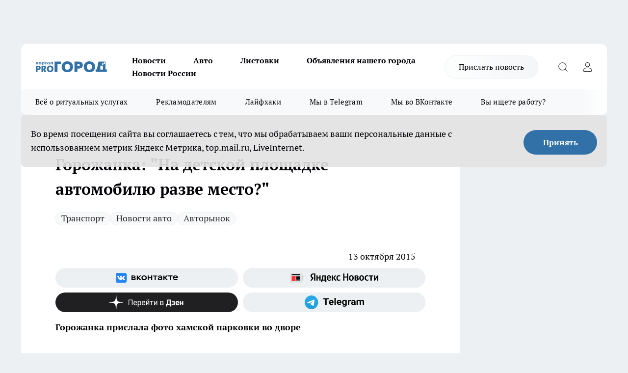

--- FILE ---
content_type: text/html; charset=utf-8
request_url: https://progorod33.ru/auto/24120
body_size: 26748
content:
<!DOCTYPE html><html lang="ru" id="KIROV"><head><meta charSet="utf-8"/><meta property="og:url" content="https://progorod33.ru/auto/24120"/><meta name="twitter:card" content="summary"/><title>Неправильно припаркованные автомобили во Владимире - 13 октября 2015 год - фото</title><meta name="keywords" content="парковка, я паркуюсь как хочу, автомобили, фото, новости Владимира"/><meta name="description" content="На этой неделе автор фото — Марина Попова"/><meta property="og:type" content="article"/><meta property="og:title" content="Горожанка: &quot;На детской площадке автомобилю разве место?&quot;"/><meta property="og:description" content="На этой неделе автор фото — Марина Попова"/><meta property="og:image" content="/userfiles/picfullsize/1444739606-175.jpg"/><meta property="og:image:width" content="800"/><meta property="og:image:height" content="400"/><meta property="og:site_name" content="Про Город Владимир"/><meta name="twitter:title" content="Горожанка: &quot;На детской площадке автомобилю разве место?&quot;"/><meta name="twitter:description" content="На этой неделе автор фото — Марина Попова"/><meta name="twitter:image:src" content="/userfiles/picfullsize/1444739606-175.jpg"/><link rel="canonical" href="https://progorod33.ru/auto/24120"/><link rel="amphtml" href="https://progorod33.ru/amp/24120"/><meta name="robots" content="max-image-preview:large"/><meta name="author" content="https://progorod33.ru/redactors/null"/><meta property="og:locale" content="ru_RU"/><meta name="viewport" content="width=device-width, initial-scale=1"/><script type="application/ld+json">{
                  "@context":"http://schema.org",
                  "@type": "Article",
                  "headline": "Горожанка: \"На детской площадке автомобилю разве место?\" ",
                  "image": "https://progorod33.ru/userfiles/picfullsize/1444739606-175.jpg",
                  "author": [
                    {
                      "@type":"Person",
                      "name":"null",
                      "url": "https://progorod33.ru/redactors/null"
                    }
                  ],
                  "@graph": [
                      {
                        "@type":"BreadcrumbList",
                        "itemListElement":[
                            {
                              "@type":"ListItem",
                              "position":1,
                              "item":{
                                "@id":"https://progorod33.ru/auto",
                                "name":"Авто"
                               }
                             }
                           ]
                       },
                       {
                        "@type": "NewsArticle",
                        "@id": "https://progorod33.ru/auto/24120",
                        "headline": "Горожанка: \"На детской площадке автомобилю разве место?\" ",
                        "datePublished":"2015-10-13T16:30:00.000Z",
                        "dateModified":"2020-09-25T10:29:52.000Z",
                        "text": "Мы продолжаем нашу постоянную рубрику «Я паркуюсь, как хочу». Еженедельно в нем учавствуют фото от читателей. Авторы снимков рассказывают об автомобилях, которые, по их мнению, были припаркованы неправильно.   Есть новость? Хотите заработать? Звоните в редакцию по телефону 42-02-83 или пишите на redaktor@progorod33.ru. Также вы можете поделиться этой новостью с редактором портала прямо сейчас.   На этой неделе участником рубрики стала горожака Марина Попова, приславшая фотографию неправильной парковки во дворе дома № 167 на улице Добросельская.   - Владелец авто припарковался прямо на детской площадке! Из-за этого детям негде играть. Я считаю, что это просто крайне хамское поведение водителей! - возмущена Марина Попова.   Как в вашем дворе борются с неправильно припаркованными авто? Рассказывайте в комментариях!   Напомним, что авторы снимков получают призы от редакции газеты. ",
                        "author": [
                             {
                               "@type":"Person",
                               "name":"null",
                               "url": "https://progorod33.ru/redactors/null"
                              }
                          ],
                        "about": [{
           "name": "Транспорт"
         },{
           "name": "Новости авто"
         },{
           "name": "Авторынок"
         }],
                        "url": "https://progorod33.ru/auto/24120",
                        "image": "https://progorod33.ru/userfiles/picfullsize/1444739606-175.jpg"
                       }
                   ]
               }
              </script><meta name="next-head-count" content="23"/><link rel="preload" href="/fonts/ptserif.woff2" type="font/woff2" as="font" crossorigin="anonymous"/><link rel="preload" href="/fonts/ptserifbold.woff2" type="font/woff2" as="font" crossorigin="anonymous"/><link rel="manifest" href="/manifest.json"/><link type="application/rss+xml" href="https://progorod33.ru/rss.xml" rel="alternate" title="Новости Владимира"/><link rel="preload" href="/_next/static/css/c3f1969b85259093.css" as="style"/><link rel="stylesheet" href="/_next/static/css/c3f1969b85259093.css" data-n-g=""/><link rel="preload" href="/_next/static/css/30cbdb6af0dcbfbe.css" as="style"/><link rel="stylesheet" href="/_next/static/css/30cbdb6af0dcbfbe.css" data-n-p=""/><link rel="preload" href="/_next/static/css/70bbeb23b7094093.css" as="style"/><link rel="stylesheet" href="/_next/static/css/70bbeb23b7094093.css" data-n-p=""/><link rel="preload" href="/_next/static/css/a49d5b6c2a1b0148.css" as="style"/><link rel="stylesheet" href="/_next/static/css/a49d5b6c2a1b0148.css" data-n-p=""/><noscript data-n-css=""></noscript><script defer="" nomodule="" src="/_next/static/chunks/polyfills-c67a75d1b6f99dc8.js"></script><script src="/_next/static/chunks/webpack-4557270d50ae5924.js" defer=""></script><script src="/_next/static/chunks/framework-1adfb61063e4f8a7.js" defer=""></script><script src="/_next/static/chunks/main-e58e7b9204b3d76e.js" defer=""></script><script src="/_next/static/chunks/pages/_app-942ea55b9f431ac8.js" defer=""></script><script src="/_next/static/chunks/891-900413e3e96b409d.js" defer=""></script><script src="/_next/static/chunks/9670-af82ad4aafbb69f2.js" defer=""></script><script src="/_next/static/chunks/1911-7b2cb5bfeb3ee1e0.js" defer=""></script><script src="/_next/static/chunks/8687-4f11a63a130186dc.js" defer=""></script><script src="/_next/static/chunks/8418-b6bd824a15f754cf.js" defer=""></script><script src="/_next/static/chunks/2966-dbc2f2ef698b898b.js" defer=""></script><script src="/_next/static/chunks/8174-4b840a11715a1e7f.js" defer=""></script><script src="/_next/static/chunks/3917-44659cb0ff32ac0b.js" defer=""></script><script src="/_next/static/chunks/pages/%5Brubric%5D/%5Bid%5D-11269ac0bc04415d.js" defer=""></script><script src="/_next/static/B7QFwu-WYDP7GT1C2tQ8g/_buildManifest.js" defer=""></script><script src="/_next/static/B7QFwu-WYDP7GT1C2tQ8g/_ssgManifest.js" defer=""></script><style id="__jsx-3810719965">.pensnewsHeader.jsx-3810719965 .header_hdrWrp__Hevb2.jsx-3810719965{background-color:#ffcc01}@media screen and (max-width:1024px){.header_hdr__G1vAy.pensnewsHeader.jsx-3810719965{border-bottom:none}}@media screen and (max-width:640px){.header_hdr__G1vAy.pensnewsHeader.jsx-3810719965{border-left:none;border-right:none}}</style><style id="__jsx-2443159fa2de10f3">.logoPg23.jsx-2443159fa2de10f3{width:110px}.logo-irkutsk.jsx-2443159fa2de10f3,.logo-irkutsk.jsx-2443159fa2de10f3 img.jsx-2443159fa2de10f3{width:180px}.pensnewsHeader.jsx-2443159fa2de10f3{width:110px}.logo-media41.jsx-2443159fa2de10f3{width:105px}.logo-smilekaluga.jsx-2443159fa2de10f3{width:110px}@media screen and (max-width:1024px){.logoPg23.jsx-2443159fa2de10f3{width:85px}.logo-media41.jsx-2443159fa2de10f3{width:70px}.pensnewsHeader.jsx-2443159fa2de10f3{width:88px}.logo-irkutsk.jsx-2443159fa2de10f3,.logo-irkutsk.jsx-2443159fa2de10f3 img.jsx-2443159fa2de10f3{width:110px}.logo-smilekaluga.jsx-2443159fa2de10f3,.logo-smilekaluga.jsx-2443159fa2de10f3 img.jsx-2443159fa2de10f3{width:85px}}</style><style id="__jsx-3166817074">.pensnewsHeader.link-custom_lkg__KBV5S.jsx-3166817074{background:#fff}</style><style id="__jsx-4bc5312448bc76c0">.pensnewsHeader.jsx-4bc5312448bc76c0{background:#ffc000}.pensnewsHeader.jsx-4bc5312448bc76c0::before{background:-webkit-linear-gradient(left,rgba(255,255,255,0)0%,#ffc000 100%);background:-moz-linear-gradient(left,rgba(255,255,255,0)0%,#ffc000 100%);background:-o-linear-gradient(left,rgba(255,255,255,0)0%,#ffc000 100%);background:linear-gradient(to right,rgba(255,255,255,0)0%,#ffc000 100%)}</style></head><body><div id="body-scripts"></div><div id="__next"><div></div><div class="project-layout_projectLayout__3Pcsb"><div class="banner-top_top__xYysY"><div class="banner-top_topPushLinkIframe__2ul4q"></div></div><header class="jsx-3810719965 header_hdr__G1vAy "><div class="container-layout_container__1AyyB"><div class="jsx-3810719965 header_hdrWrp__Hevb2"><button type="button" aria-label="Открыть меню" class="burger_burger__5WgUk burger_burgerHide__e90uD"></button><div class="jsx-2443159fa2de10f3 logo_lg__6mUsM"><a class="jsx-2443159fa2de10f3" href="/"><img src="/logo.svg" alt="Логотип новостного портала Прогород" width="146" loading="lazy" class="jsx-2443159fa2de10f3"/></a></div><div class="jsx-3810719965 "><nav class=""><ul class="nav_nv__LTLnX nav_nvMain__RNgL7"><li><a class="nav_nvLk__w58Wo" href="/news">Новости</a></li><li><a class="nav_nvLk__w58Wo" href="/auto">Авто</a></li><li><a class="nav_nvLk__w58Wo" href="https://progorod33.ru/listovki-vo-vladimire">Листовки</a></li><li><a class="nav_nvLk__w58Wo" target="_blank" href="http://progorod33.ru.tilda.ws/page109328546.html">Объявления нашего города </a></li><li><a class="nav_nvLk__w58Wo" href="/novosti-rossii">Новости России</a></li></ul></nav></div><div class="jsx-3810719965 header_hdrBtnRight__heBh_"><a href="/offer-news" class="jsx-3166817074 link-custom_lkg__KBV5S link-custom_lkgHdr__PYEKK ">Прислать новость</a><button type="button" aria-label="Открыть поиск" class="jsx-3810719965 header_hdrBtnIcon__a9Ofp header_hdrBtnIconSrch__Po402"></button><button type="button" aria-label="Войти на сайт" class="jsx-3810719965 header_hdrBtnIcon__a9Ofp header_hdrBtnIconPrfl__ZqxUM"></button></div></div></div></header><div class="jsx-4bc5312448bc76c0 sub-menu_sbm__NEMqw"><div class="container-layout_container__1AyyB"><div class="jsx-4bc5312448bc76c0 sub-menu_sbmWrp__cQf1J"><ul class="jsx-4bc5312448bc76c0 sub-menu_sbmLs__cPkmi"><li><a class="sub-menu_sbmLk__2sh_t" rel="noopener noreferrer nofollow" target="_blank" href="https://progorod33.ru/specials/119878">Всё о ритуальных услугах</a></li><li><a class="sub-menu_sbmLk__2sh_t" rel="noopener noreferrer" target="_blank" href="http://progorod33.ru.tilda.ws/page36573423.html">Рекламодателям</a></li><li><a class="sub-menu_sbmLk__2sh_t" rel="noopener noreferrer nofollow" target="_blank" href="https://progorod33.ru/lifehack">Лайфхаки</a></li><li><a class="sub-menu_sbmLk__2sh_t" rel="noopener noreferrer" target="_blank" href="https://t.me/progorod_33">Мы в Telegram</a></li><li><a class="sub-menu_sbmLk__2sh_t" rel="noopener noreferrer" target="_blank" href="https://vk.com/progorod_33">Мы во ВКонтакте</a></li><li><a class="sub-menu_sbmLk__2sh_t" rel="noopener noreferrer nofollow" target="_blank" href="https://progorod33.ru/specials/120977">Вы ищете работу?</a></li></ul></div></div></div><div class="container-layout_container__1AyyB"></div><div class="notifycation_notifycation__BeRRP notifycation_notifycationActive__0KCtX"><div class="notifycation_notifycationWrap__8lzkG"><div class="notifycation_notifycationInfoText__yBUtI"><span class="notifycation_notifycationText__mCxhK">Во время посещения сайта вы соглашаетесь с тем, что мы обрабатываем ваши персональные данные с использованием метрик Яндекс Метрика, top.mail.ru, LiveInternet.</span></div><button class="button_button__eJwei notifycation_notifycationBtn__49u6j" type="button">Принять</button></div></div><main><div class="container-layout_container__1AyyB"><div id="article-main"><div class="article-next is-current" data-article-id="24120"><div class="project-col2-layout_grid__blcZV"><div><div><div class="article_article__N5L0U" itemType="http://schema.org/NewsArticle" itemscope=""><meta itemProp="identifier" content="24120"/><meta itemProp="name" content="Горожанка: &quot;На детской площадке автомобилю разве место?&quot;"/><div class="article-body_articleBody__fiSBh" itemProp="articleBody" id="articleBody"><div class="article-layout_wrap__ppU59"><h1 itemProp="headline">Горожанка: &quot;На детской площадке автомобилю разве место?&quot;</h1><ul class="article-tags_articleTags__n_Im6"><li class="article-tags_articleTagsItem___8_MQ"><a href="/tags/129" class="article-tags_articleTagsLink__El86x">Транспорт</a></li><li class="article-tags_articleTagsItem___8_MQ"><a href="/tags/184" class="article-tags_articleTagsLink__El86x">Новости авто</a></li><li class="article-tags_articleTagsItem___8_MQ"><a href="/tags/71" class="article-tags_articleTagsLink__El86x">Авторынок</a></li></ul><ul class="article-info_articleInfo__uzwts"><li class="article-info_articleInfoItem__1qSY9"><span itemProp="datePublished" content="Tue Oct 13 2015 19:30:00 GMT+0300 (Moscow Standard Time)" class="article-info_articleInfoDate__S0E0P">13 октября 2015</span></li><li class="article-info_articleInfoItem__1qSY9" itemProp="author" itemscope="" itemType="http://schema.org/Person"><meta itemProp="name"/></li></ul><div class="social-list-subscribe_socialListSubscribe__XrTI7 article-body_articleBodySocialListSubcribe__4Zj9a"><div class="social-list-subscribe_socialListSubscribeLinks__Nh0pM social-list-subscribe_socialListSubscribeLinksMoveTwo__noQO_"><a class="social-list-subscribe_socialListSubscribeLink__JZiqQ social-list-subscribe_socialListSubscribeLinkVk__pdBK7" href="https://vk.com/progorod_33" aria-label="Группа ВКонтакте" target="_blank" rel="nofollow noreferrer"></a><a class="social-list-subscribe_socialListSubscribeLink__JZiqQ social-list-subscribe_socialListSubscribeLinkYandexNews__8Cftq" href="https://yandex.ru/news/?favid=12056" aria-label="Яндекс новости" target="_blank" rel="nofollow noreferrer"></a><a class="social-list-subscribe_socialListSubscribeLink__JZiqQ social-list-subscribe_socialListSubscribeLinkZen__0xRfa" href="https://dzen.ru/progorod33.ru" aria-label="Канал Яндекс Дзен" target="_blank" rel="nofollow noreferrer"></a><a class="social-list-subscribe_socialListSubscribeLink__JZiqQ social-list-subscribe_socialListSubscribeLinkTg__0_4e5" href="https://t.me/progorod_33" aria-label="Телеграм-канал" target="_blank" rel="nofollow noreferrer"></a></div></div><div><p><strong>Горожанка прислала фото хамской парковки во дворе</strong></p>
<p>
	<span style="font-family: Arial, 'PT Sans', sans-serif; line-height: 22.5px; background-color: rgb(255, 255, 255);">Мы продолжаем нашу постоянную </span><a href="http://progorod33.ru/auto/view/68665" style="font-family: Arial, 'PT Sans', sans-serif; line-height: 22.5px; transition: all 0.2s ease; color: rgb(129, 77, 52); outline: none !important;" target="_blank">рубрику «Я паркуюсь, как хочу»</a><span style="font-family: Arial, 'PT Sans', sans-serif; line-height: 22.5px; background-color: rgb(255, 255, 255);">. </span><span style="font-family: Arial, 'PT Sans', sans-serif; line-height: 22.5px; background-color: rgb(255, 255, 255);">Еженедельно в нем учавствуют</span><span style="font-family: Arial, 'PT Sans', sans-serif; line-height: 22.5px; background-color: rgb(255, 255, 255);"> фото от читателей. Авторы снимков рассказывают об автомобилях, которые, по их мнению, </span><a href="http://progorod33.ru/auto/view/68665" style="font-family: Arial, 'PT Sans', sans-serif; line-height: 22.5px; transition: all 0.2s ease; color: rgb(129, 77, 52); outline: none !important;" target="_blank">были припаркованы неправильно</a><span style="font-family: Arial, 'PT Sans', sans-serif; line-height: 22.5px; background-color: rgb(255, 255, 255);">.</span></p></div><div>
<p class="TextLeftIn" style="padding: 5px 10px 5px 0px; border-right-width: 2px; border-right-style: solid; border-right-color: rgb(221, 221, 221); font-style: italic; font-family: Georgia; border-radius: 5px; color: rgb(255, 0, 0); line-height: 22.5px; float: left; width: 250px; overflow: hidden; outline: none !important; margin: 4px 12px 5px 0px !important; background: rgb(245, 245, 245);">
	Есть новость? Хотите заработать? Звоните в редакцию по телефону 42-02-83 или пишите на redaktor@progorod33.ru. <a href="http://progorod33.ru/add/1" style="transition: all 0.2s ease; color: rgb(129, 77, 52); outline: none !important;" target="_blank">Также вы можете поделиться этой новостью с редактором портала прямо сейчас.</a></p></div><div>
<p style="margin-bottom: 0px; margin-top: 6px; padding: 0px; font-family: Arial, 'PT Sans', sans-serif; line-height: 22.5px; outline: none !important; background-color: rgb(255, 255, 255);">
	На этой неделе участником рубрики стала горожака Марина Попова, приславшая фотографию неправильной парковки во дворе дома № 167 на улице Добросельская.</p></div><div>
<p class="TextQuot" style="margin: 10px 0px; padding: 8px; border-top-width: 1px; border-top-style: dotted; border-top-color: rgb(204, 204, 204); border-bottom-width: 1px; border-bottom-style: dotted; border-bottom-color: rgb(204, 204, 204); border-radius: 5px; font-family: georgia; font-size: 14px; font-style: italic; outline: none !important; background-color: rgb(255, 255, 255);">
	- Владелец авто припарковался прямо на детской площадке! Из-за этого детям негде играть. Я считаю, что это просто крайне хамское поведение водителей! - возмущена Марина Попова.</p>
<p class="TextRightIn" style="padding: 5px 0px 5px 10px; border-left-width: 2px; border-left-style: solid; border-left-color: rgb(221, 221, 221); font-style: italic; font-family: Georgia; border-radius: 5px; color: rgb(0, 0, 255); line-height: 22.5px; float: right; width: 250px; overflow: hidden; outline: none !important; margin: 4px 0px 5px 12px !important; background: rgb(245, 245, 245);">
	Как в вашем дворе борются с неправильно припаркованными авто? Рассказывайте в комментариях!</p>
<p style="margin-bottom: 0px; margin-top: 6px; padding: 0px; font-family: Arial, 'PT Sans', sans-serif; line-height: 22.5px; outline: none !important; background-color: rgb(255, 255, 255);">
	Напомним, что авторы снимков получают призы от редакции газеты.</p>
</div><div class="article-body_articleBodyGallery___kxnx"></div></div></div><p>...</p><div class="article-social_articleSocial__XxkFc"><ul class="article-social_articleSocialList__RT4N_"><li class="article-social_articleSocialItem__Tlaeb"><button aria-label="vk" class="react-share__ShareButton article-social_articleSocialIcon__bO__7 article-social_articleSocialIconVk__lCv1v" style="background-color:transparent;border:none;padding:0;font:inherit;color:inherit;cursor:pointer"> </button><span class="react-share__ShareCount article-social_articleSocialCount__Bv_02" url="https://progorod33.ru/auto/24120">0<!-- --></span></li><li class="article-social_articleSocialItem__Tlaeb"><button aria-label="whatsapp" class="react-share__ShareButton article-social_articleSocialIcon__bO__7 article-social_articleSocialIconWs__GX1nz" style="background-color:transparent;border:none;padding:0;font:inherit;color:inherit;cursor:pointer"></button></li><li class="article-social_articleSocialItem__Tlaeb"><button aria-label="telegram" class="react-share__ShareButton" style="background-color:transparent;border:none;padding:0;font:inherit;color:inherit;cursor:pointer"><span class="article-social_articleSocialIcon__bO__7 article-social_articleSocialIconTm__21cTB"></span></button></li></ul></div><div><div class="article-related_readAlso__gSVZS"><h2 class="article-related_readAlsoTitle__xPfrC">Читайте также:</h2><ul class="article-related_readAlsoList__EWXhB"><li class="article-related_readAlsoItem__ZS_63"><a class="article-related_readAlsoLink__7G353" href="/news/121485"> Во Владимире пожарные тушили загоревшийся автобус <!-- --><span class="article-related_readAlsoTime__2TnlE">29 января <!-- --></span></a></li><li class="article-related_readAlsoItem__ZS_63"><a class="article-related_readAlsoLink__7G353" href="/news/121490">Упавший столб перекрыл дорогу в районе Детской больницы Владимира<!-- --><span class="article-related_readAlsoTime__2TnlE">29 января <!-- --></span></a></li></ul></div></div></div></div></div><div class="project-col2-layout_colRight__4tTcN"><div class="rows-layout_rows__3bztI"><div class="contentRightMainBanner"></div><div class="superPromotionNewsWrap"></div><div class="news-column_nwsCln__D57Ck"><div class="news-column_nwsClnInner__czYW8" style="height:auto"><h2 class="news-column_nwsClnTitle__oO_5p">Популярное</h2><ul class="news-column_nwsClnContainer__o9oJT"><li class="news-column-item_newsColumnItem__T8HDp"><a class="news-column-item_newsColumnItemLink___vq2I" title="В Кольчугине родильное отделение преобразуют в экстренный родовой зал" href="/news/120955"><h3 class="news-column-item_newsColumnItemTitle__q25Nk"><span class="news-column-item_newsColumnItemTitleInner__BE2lu">В Кольчугине родильное отделение преобразуют в экстренный родовой зал</span></h3><span class="news-column-item_newsColumnItemTime__oBzoe">20 января <!-- --></span></a></li><li class="news-column-item_newsColumnItem__T8HDp"><a class="news-column-item_newsColumnItemLink___vq2I" title="При покупке сахара ищите это слово на упаковке: как оно влияет на вкус и чистоту продукта" href="/novosti-rossii/120544"><h3 class="news-column-item_newsColumnItemTitle__q25Nk"><span class="news-column-item_newsColumnItemTitleInner__BE2lu">При покупке сахара ищите это слово на упаковке: как оно влияет на вкус и чистоту продукта</span></h3><span class="news-column-item_newsColumnItemTime__oBzoe">13 января <!-- --></span></a></li><li class="news-column-item_newsColumnItem__T8HDp"><a class="news-column-item_newsColumnItemLink___vq2I" title="Любите квашеную капусту? Врачи предупреждают, для кого она может быть опасна" href="/novosti-rossii/120770"><h3 class="news-column-item_newsColumnItemTitle__q25Nk"><span class="news-column-item_newsColumnItemTitleInner__BE2lu">Любите квашеную капусту? Врачи предупреждают, для кого она может быть опасна</span></h3><span class="news-column-item_newsColumnItemTime__oBzoe">17 января <!-- --></span></a></li><li class="news-column-item_newsColumnItem__T8HDp"><a class="news-column-item_newsColumnItemLink___vq2I" title="15 классных и выгодных находок для дома и не только из &quot;Светофора&quot;: реально советую купить" href="/novosti-rossii/120206"><h3 class="news-column-item_newsColumnItemTitle__q25Nk"><span class="news-column-item_newsColumnItemTitleInner__BE2lu">15 классных и выгодных находок для дома и не только из &quot;Светофора&quot;: реально советую купить</span></h3></a></li><li class="news-column-item_newsColumnItem__T8HDp"><a class="news-column-item_newsColumnItemLink___vq2I" title="Весна-2026 будет ранней и коварной: учёные и синоптики дали новый прогноз - какие сюрпризы ждут россиян уже в феврале" href="/news/121180"><h3 class="news-column-item_newsColumnItemTitle__q25Nk"><span class="news-column-item_newsColumnItemTitleInner__BE2lu">Весна-2026 будет ранней и коварной: учёные и синоптики дали новый прогноз - какие сюрпризы ждут россиян уже в феврале</span></h3><span class="news-column-item_newsColumnItemTime__oBzoe">25 января <!-- --></span></a></li><li class="news-column-item_newsColumnItem__T8HDp"><a class="news-column-item_newsColumnItemLink___vq2I" title="Секрет вашего рода: какие фамилии на Руси сразу выдавали простолюдина" href="/news/120373"><h3 class="news-column-item_newsColumnItemTitle__q25Nk"><span class="news-column-item_newsColumnItemTitleInner__BE2lu">Секрет вашего рода: какие фамилии на Руси сразу выдавали простолюдина</span></h3><span class="news-column-item_newsColumnItemTime__oBzoe">10 января <!-- --></span></a></li><li class="news-column-item_newsColumnItem__T8HDp"><a class="news-column-item_newsColumnItemLink___vq2I" title="Эти вещи из Fix Price можно брать смело всегда: 6 категорий товаров, которые меня ни разу не подводили" href="/news/120126"><h3 class="news-column-item_newsColumnItemTitle__q25Nk"><span class="news-column-item_newsColumnItemTitleInner__BE2lu">Эти вещи из Fix Price можно брать смело всегда: 6 категорий товаров, которые меня ни разу не подводили</span></h3><span class="news-column-item_newsColumnItemTime__oBzoe">5 января <!-- --></span></a></li><li class="news-column-item_newsColumnItem__T8HDp"><a class="news-column-item_newsColumnItemLink___vq2I" title="Натяжным потолкам нашли достойную замену: показываю 4 модных способа сделать потолок красивым и современным" href="/novosti-rossii/120207"><h3 class="news-column-item_newsColumnItemTitle__q25Nk"><span class="news-column-item_newsColumnItemTitleInner__BE2lu">Натяжным потолкам нашли достойную замену: показываю 4 модных способа сделать потолок красивым и современным</span></h3></a></li><li class="news-column-item_newsColumnItem__T8HDp"><a class="news-column-item_newsColumnItemLink___vq2I" title="Выбираем стильные обои правильно вместе с мастером: 6 главных трендов, которые будут радовать годами" href="/novosti-rossii/120237"><h3 class="news-column-item_newsColumnItemTitle__q25Nk"><span class="news-column-item_newsColumnItemTitleInner__BE2lu">Выбираем стильные обои правильно вместе с мастером: 6 главных трендов, которые будут радовать годами</span></h3></a></li><li class="news-column-item_newsColumnItem__T8HDp"><a class="news-column-item_newsColumnItemLink___vq2I" title="Эти находки из &quot;Фикс Прайса&quot; должны быть в каждом доме: 7 полезных мелочей, которые реально облегчают жизнь" href="/news/120658"><h3 class="news-column-item_newsColumnItemTitle__q25Nk"><span class="news-column-item_newsColumnItemTitleInner__BE2lu">Эти находки из &quot;Фикс Прайса&quot; должны быть в каждом доме: 7 полезных мелочей, которые реально облегчают жизнь</span></h3><span class="news-column-item_newsColumnItemTime__oBzoe">15 января <!-- --></span></a></li><li class="news-column-item_newsColumnItem__T8HDp"><a class="news-column-item_newsColumnItemLink___vq2I" title="Во Владимирской ОКБ впервые провели уникальные операции на сосудах" href="/news/121042"><h3 class="news-column-item_newsColumnItemTitle__q25Nk"><span class="news-column-item_newsColumnItemTitleInner__BE2lu">Во Владимирской ОКБ впервые провели уникальные операции на сосудах</span></h3><span class="news-column-item_newsColumnItemTime__oBzoe">22 января <!-- --></span></a></li><li class="news-column-item_newsColumnItem__T8HDp"><a class="news-column-item_newsColumnItemLink___vq2I" title="Обалденно вкусные армянские конфеты из &quot;Красное&amp;Белое&quot; по смешной цене: такие и подарить не стыдно - обзор" href="/news/121032"><h3 class="news-column-item_newsColumnItemTitle__q25Nk"><span class="news-column-item_newsColumnItemTitleInner__BE2lu">Обалденно вкусные армянские конфеты из &quot;Красное&amp;Белое&quot; по смешной цене: такие и подарить не стыдно - обзор</span></h3><span class="news-column-item_newsColumnItemTime__oBzoe">22 января <!-- --></span></a></li><li class="news-column-item_newsColumnItem__T8HDp"><a class="news-column-item_newsColumnItemLink___vq2I" title="16 полезных и недорогих вещей для кухни и дома из &quot;Светофора&quot;: купила сама и вам советую" href="/news/120143"><h3 class="news-column-item_newsColumnItemTitle__q25Nk"><span class="news-column-item_newsColumnItemTitleInner__BE2lu">16 полезных и недорогих вещей для кухни и дома из &quot;Светофора&quot;: купила сама и вам советую</span></h3><span class="news-column-item_newsColumnItemTime__oBzoe">5 января <!-- --></span></a></li><li class="news-column-item_newsColumnItem__T8HDp"><a class="news-column-item_newsColumnItemLink___vq2I" title="Вернулась мода на старину: 10 редких и ярких русских имён для вашего ребёнка - звучат свежо и необычно" href="/news/120723"><h3 class="news-column-item_newsColumnItemTitle__q25Nk"><span class="news-column-item_newsColumnItemTitleInner__BE2lu">Вернулась мода на старину: 10 редких и ярких русских имён для вашего ребёнка - звучат свежо и необычно</span></h3><span class="news-column-item_newsColumnItemTime__oBzoe">16 января <!-- --></span></a></li><li class="news-column-item_newsColumnItem__T8HDp"><a class="news-column-item_newsColumnItemLink___vq2I" title="Его сметают с полок &quot;Красное&amp;Белое&quot; за минуты. Я попробовал это дефицитное мороженое — стоит ли игра свеч? Честный отзыв" href="/news/121198"><h3 class="news-column-item_newsColumnItemTitle__q25Nk"><span class="news-column-item_newsColumnItemTitleInner__BE2lu">Его сметают с полок &quot;Красное&amp;Белое&quot; за минуты. Я попробовал это дефицитное мороженое — стоит ли игра свеч? Честный отзыв</span></h3><span class="news-column-item_newsColumnItemTime__oBzoe">25 января <!-- --></span></a></li><li class="news-column-item_newsColumnItem__T8HDp"><a class="news-column-item_newsColumnItemLink___vq2I" title="Верховный суд подтверждает: замена ламп в фарах может стоить автомобилистам прав - объясняем закон простым языком" href="/novosti-rossii/120938"><h3 class="news-column-item_newsColumnItemTitle__q25Nk"><span class="news-column-item_newsColumnItemTitleInner__BE2lu">Верховный суд подтверждает: замена ламп в фарах может стоить автомобилистам прав - объясняем закон простым языком</span></h3><span class="news-column-item_newsColumnItemTime__oBzoe">21 января <!-- --></span></a></li><li class="news-column-item_newsColumnItem__T8HDp"><a class="news-column-item_newsColumnItemLink___vq2I" title="Весна ворвётся неожиданно: какие сюрпризы ждут россиян и как к ним готовиться - новый прогноз" href="/news/120397"><h3 class="news-column-item_newsColumnItemTitle__q25Nk"><span class="news-column-item_newsColumnItemTitleInner__BE2lu">Весна ворвётся неожиданно: какие сюрпризы ждут россиян и как к ним готовиться - новый прогноз</span></h3><span class="news-column-item_newsColumnItemTime__oBzoe">11 января <!-- --></span></a></li><li class="news-column-item_newsColumnItem__T8HDp"><a class="news-column-item_newsColumnItemLink___vq2I" title="Для дома, дачи и не только: 15 классных находок из &quot;Светофора&quot; по смешным ценам - обзор" href="/news/121214"><h3 class="news-column-item_newsColumnItemTitle__q25Nk"><span class="news-column-item_newsColumnItemTitleInner__BE2lu">Для дома, дачи и не только: 15 классных находок из &quot;Светофора&quot; по смешным ценам - обзор</span></h3><span class="news-column-item_newsColumnItemTime__oBzoe">25 января <!-- --></span></a></li><li class="news-column-item_newsColumnItem__T8HDp"><a class="news-column-item_newsColumnItemLink___vq2I" title="&quot;Где такие купить?&quot;: топ-5 классных находок для кухни с Ozon и Wildberries, про которые все меня спрашивают" href="/news/120643"><h3 class="news-column-item_newsColumnItemTitle__q25Nk"><span class="news-column-item_newsColumnItemTitleInner__BE2lu">&quot;Где такие купить?&quot;: топ-5 классных находок для кухни с Ozon и Wildberries, про которые все меня спрашивают</span></h3><span class="news-column-item_newsColumnItemTime__oBzoe">15 января <!-- --></span></a></li><li class="news-column-item_newsColumnItem__T8HDp"><a class="news-column-item_newsColumnItemLink___vq2I" title="Забудьте про популярные имена: редкое сокровище из Древней Греции, которое означает &quot;благая мысль&quot;" href="/news/120755"><h3 class="news-column-item_newsColumnItemTitle__q25Nk"><span class="news-column-item_newsColumnItemTitleInner__BE2lu">Забудьте про популярные имена: редкое сокровище из Древней Греции, которое означает &quot;благая мысль&quot;</span></h3></a></li></ul><div class="loader_loader__hkoAF"><div class="loader_loaderEllips__KODaj"><div></div><div></div><div></div><div></div></div></div></div></div></div></div></div><div class="project-col3-layout_grid__7HWCj project-col3-layout-news"><div class="project-col3-layout_colLeft__MzrDW"><div class="news-column_nwsCln__D57Ck"><div class="news-column_nwsClnInner__czYW8" style="height:auto"><h2 class="news-column_nwsClnTitle__oO_5p">Последние новости</h2><ul class="news-column_nwsClnContainer__o9oJT"><li class="news-column-item_newsColumnItem__T8HDp"><a class="news-column-item_newsColumnItemLink___vq2I" title="Назовите сына так, чтобы его ждало благополучие: 3 редких имени, в которых зашифрованы счастье и везение" href="/news/121757"><h3 class="news-column-item_newsColumnItemTitle__q25Nk"><span class="news-column-item_newsColumnItemTitleInner__BE2lu">Назовите сына так, чтобы его ждало благополучие: 3 редких имени, в которых зашифрованы счастье и везение</span></h3><span class="news-column-item_newsColumnItemTime__oBzoe">00:00<!-- --></span></a></li><li class="news-column-item_newsColumnItem__T8HDp"><a class="news-column-item_newsColumnItemLink___vq2I" title="Владимирский губернатор анонсировал программу цифровой трансформации региона" href="/news/121767"><h3 class="news-column-item_newsColumnItemTitle__q25Nk"><span class="news-column-item_newsColumnItemTitleInner__BE2lu">Владимирский губернатор анонсировал программу цифровой трансформации региона</span></h3><span class="news-column-item_newsColumnItemTime__oBzoe">Вчера <!-- --></span></a></li><li class="news-column-item_newsColumnItem__T8HDp"><a class="news-column-item_newsColumnItemLink___vq2I" title="Жителя Суздаля будут судить за оправдание радикализма" href="/news/121762"><h3 class="news-column-item_newsColumnItemTitle__q25Nk"><span class="news-column-item_newsColumnItemTitleInner__BE2lu">Жителя Суздаля будут судить за оправдание радикализма</span></h3><span class="news-column-item_newsColumnItemTime__oBzoe">Вчера <!-- --></span></a></li><li class="news-column-item_newsColumnItem__T8HDp"><a class="news-column-item_newsColumnItemLink___vq2I" title="Ошибка, которую все делают при варке овощей: из-за неё теряется цвет и вкус — 1 ложка на 1 л воды может всё исправить" href="/novosti-rossii/121696"><h3 class="news-column-item_newsColumnItemTitle__q25Nk"><span class="news-column-item_newsColumnItemTitleInner__BE2lu">Ошибка, которую все делают при варке овощей: из-за неё теряется цвет и вкус — 1 ложка на 1 л воды может всё исправить</span></h3><span class="news-column-item_newsColumnItemTime__oBzoe">Вчера <!-- --></span></a></li><li class="news-column-item_newsColumnItem__T8HDp"><a class="news-column-item_newsColumnItemLink___vq2I" title="&quot;Я перевезла маму к себе, а через месяц пожалела&quot;: личный опыт, о котором непринято говорить " href="/news/121768"><h3 class="news-column-item_newsColumnItemTitle__q25Nk"><span class="news-column-item_newsColumnItemTitleInner__BE2lu">&quot;Я перевезла маму к себе, а через месяц пожалела&quot;: личный опыт, о котором непринято говорить </span></h3><span class="news-column-item_newsColumnItemTime__oBzoe">Вчера <!-- --></span></a></li><li class="news-column-item_newsColumnItem__T8HDp"><a class="news-column-item_newsColumnItemLink___vq2I" title="Хитрость, которая делает волосы визуально гуще: секрет — в правильном окрашивании" href="/novosti-rossii/121693"><h3 class="news-column-item_newsColumnItemTitle__q25Nk"><span class="news-column-item_newsColumnItemTitleInner__BE2lu">Хитрость, которая делает волосы визуально гуще: секрет — в правильном окрашивании</span></h3><span class="news-column-item_newsColumnItemTime__oBzoe">Вчера <!-- --></span></a></li><li class="news-column-item_newsColumnItem__T8HDp"><a class="news-column-item_newsColumnItemLink___vq2I" title="Губернатор Авдеев прокомментировал ситуацию с родильным отделением в Кольчугине" href="/news/121758"><h3 class="news-column-item_newsColumnItemTitle__q25Nk"><span class="news-column-item_newsColumnItemTitleInner__BE2lu">Губернатор Авдеев прокомментировал ситуацию с родильным отделением в Кольчугине</span></h3><span class="news-column-item_newsColumnItemTime__oBzoe">Вчера <!-- --></span></a></li><li class="news-column-item_newsColumnItem__T8HDp"><a class="news-column-item_newsColumnItemLink___vq2I" title="Жизнь после Победы" href="/companies/121766"><h3 class="news-column-item_newsColumnItemTitle__q25Nk"><span class="news-column-item_newsColumnItemTitleInner__BE2lu">Жизнь после Победы</span></h3><span class="news-column-item_newsColumnItemTime__oBzoe">Вчера <!-- --></span></a></li><li class="news-column-item_newsColumnItem__T8HDp"><a class="news-column-item_newsColumnItemLink___vq2I" title="Почему в 60-70 лет нужно остаться в одиночестве и жить без друзей - ответ вас шокирует, смотрите, что изменилось " href="/news/121756"><h3 class="news-column-item_newsColumnItemTitle__q25Nk"><span class="news-column-item_newsColumnItemTitleInner__BE2lu">Почему в 60-70 лет нужно остаться в одиночестве и жить без друзей - ответ вас шокирует, смотрите, что изменилось </span></h3><span class="news-column-item_newsColumnItemTime__oBzoe">Вчера <!-- --></span></a></li><li class="news-column-item_newsColumnItem__T8HDp"><a class="news-column-item_newsColumnItemLink___vq2I" title="Во Владимире через суд закрыли незаконный хостел в жилом доме " href="/news/121759"><h3 class="news-column-item_newsColumnItemTitle__q25Nk"><span class="news-column-item_newsColumnItemTitleInner__BE2lu">Во Владимире через суд закрыли незаконный хостел в жилом доме </span></h3><span class="news-column-item_newsColumnItemTime__oBzoe">Вчера <!-- --></span></a></li><li class="news-column-item_newsColumnItem__T8HDp"><a class="news-column-item_newsColumnItemLink___vq2I" title="Забудьте про привычные обои: долговечная и влагостойкая альтернатива, которая сейчас в тренде" href="/novosti-rossii/121754"><h3 class="news-column-item_newsColumnItemTitle__q25Nk"><span class="news-column-item_newsColumnItemTitleInner__BE2lu">Забудьте про привычные обои: долговечная и влагостойкая альтернатива, которая сейчас в тренде</span></h3><span class="news-column-item_newsColumnItemTime__oBzoe">Вчера <!-- --></span></a></li><li class="news-column-item_newsColumnItem__T8HDp"><a class="news-column-item_newsColumnItemLink___vq2I" title="Владимирец с редким заболеванием возместил через суд медицинские траты" href="/news/121755"><h3 class="news-column-item_newsColumnItemTitle__q25Nk"><span class="news-column-item_newsColumnItemTitleInner__BE2lu">Владимирец с редким заболеванием возместил через суд медицинские траты</span></h3><span class="news-column-item_newsColumnItemTime__oBzoe">Вчера <!-- --></span></a></li><li class="news-column-item_newsColumnItem__T8HDp"><a class="news-column-item_newsColumnItemLink___vq2I" title="Забытый вкус бодрости: какой полезный напиток из советских столовых снова стал хитом и почему?" href="/novosti-rossii/121747"><h3 class="news-column-item_newsColumnItemTitle__q25Nk"><span class="news-column-item_newsColumnItemTitleInner__BE2lu">Забытый вкус бодрости: какой полезный напиток из советских столовых снова стал хитом и почему?</span></h3><span class="news-column-item_newsColumnItemTime__oBzoe">Вчера <!-- --></span></a></li><li class="news-column-item_newsColumnItem__T8HDp"><a class="news-column-item_newsColumnItemLink___vq2I" title="8 жестких цитат А. Марининой о жизни, которые я запомнила навсегда - полезно знать женщинам " href="/news/121710"><h3 class="news-column-item_newsColumnItemTitle__q25Nk"><span class="news-column-item_newsColumnItemTitleInner__BE2lu">8 жестких цитат А. Марининой о жизни, которые я запомнила навсегда - полезно знать женщинам </span></h3><span class="news-column-item_newsColumnItemTime__oBzoe">Вчера <!-- --></span></a></li><li class="news-column-item_newsColumnItem__T8HDp"><a class="news-column-item_newsColumnItemLink___vq2I" title="Что действительно выгодно покупать в &quot;Красное&amp;Белое&quot;? Мой &quot;золотой&quot; список из 13 вкусных находок - хожу за ними регулярно" href="/news/121744"><h3 class="news-column-item_newsColumnItemTitle__q25Nk"><span class="news-column-item_newsColumnItemTitleInner__BE2lu">Что действительно выгодно покупать в &quot;Красное&amp;Белое&quot;? Мой &quot;золотой&quot; список из 13 вкусных находок - хожу за ними регулярно</span></h3><span class="news-column-item_newsColumnItemTime__oBzoe">Вчера <!-- --></span></a></li><li class="news-column-item_newsColumnItem__T8HDp"><a class="news-column-item_newsColumnItemLink___vq2I" title="Владимирские самбисты вернулись с Первенства России с медалями и путёвками в сборные " href="/news/121750"><h3 class="news-column-item_newsColumnItemTitle__q25Nk"><span class="news-column-item_newsColumnItemTitleInner__BE2lu">Владимирские самбисты вернулись с Первенства России с медалями и путёвками в сборные </span></h3><span class="news-column-item_newsColumnItemTime__oBzoe">Вчера <!-- --></span></a></li><li class="news-column-item_newsColumnItem__T8HDp"><a class="news-column-item_newsColumnItemLink___vq2I" title="Звёзды назвали главных везунчиков: три знака зодиака, которым улыбнётся удача на первой неделе февраля — прогноз Тамары Глобы" href="/novosti-rossii/121697"><h3 class="news-column-item_newsColumnItemTitle__q25Nk"><span class="news-column-item_newsColumnItemTitleInner__BE2lu">Звёзды назвали главных везунчиков: три знака зодиака, которым улыбнётся удача на первой неделе февраля — прогноз Тамары Глобы</span></h3><span class="news-column-item_newsColumnItemTime__oBzoe">Вчера <!-- --></span></a></li><li class="news-column-item_newsColumnItem__T8HDp"><a class="news-column-item_newsColumnItemLink___vq2I" title="Раскройте секрет вашей родословной: как простая фамилия может рассказать о сословии предков?" href="/news/121722"><h3 class="news-column-item_newsColumnItemTitle__q25Nk"><span class="news-column-item_newsColumnItemTitleInner__BE2lu">Раскройте секрет вашей родословной: как простая фамилия может рассказать о сословии предков?</span></h3><span class="news-column-item_newsColumnItemTime__oBzoe">Вчера <!-- --></span></a></li><li class="news-column-item_newsColumnItem__T8HDp"><a class="news-column-item_newsColumnItemLink___vq2I" title="124 молодых семьи из Владимирской области получили выплаты на жильё " href="/news/121745"><h3 class="news-column-item_newsColumnItemTitle__q25Nk"><span class="news-column-item_newsColumnItemTitleInner__BE2lu">124 молодых семьи из Владимирской области получили выплаты на жильё </span></h3><span class="news-column-item_newsColumnItemTime__oBzoe">Вчера <!-- --></span></a></li><li class="news-column-item_newsColumnItem__T8HDp"><a class="news-column-item_newsColumnItemLink___vq2I" title="Челябинского лже-строителя осудят за обман жительницы Владимира" href="/news/121741"><h3 class="news-column-item_newsColumnItemTitle__q25Nk"><span class="news-column-item_newsColumnItemTitleInner__BE2lu">Челябинского лже-строителя осудят за обман жительницы Владимира</span></h3><span class="news-column-item_newsColumnItemTime__oBzoe">Вчера <!-- --></span></a></li><li class="news-column-item_newsColumnItem__T8HDp"><a class="news-column-item_newsColumnItemLink___vq2I" title="Что подарить маме, сестре и подруге на 8 марта: 6 классных, уютных и стильных находок с маркетплейсов - закупаемся заранее" href="/news/121701"><h3 class="news-column-item_newsColumnItemTitle__q25Nk"><span class="news-column-item_newsColumnItemTitleInner__BE2lu">Что подарить маме, сестре и подруге на 8 марта: 6 классных, уютных и стильных находок с маркетплейсов - закупаемся заранее</span></h3><span class="news-column-item_newsColumnItemTime__oBzoe">Вчера <!-- --></span></a></li><li class="news-column-item_newsColumnItem__T8HDp"><a class="news-column-item_newsColumnItemLink___vq2I" title="Банановую кожуру не выкидываю, а посыпаю солью - и всю зиму не нарадуюсь своей хитрости" href="/novosti-rossii/121716"><h3 class="news-column-item_newsColumnItemTitle__q25Nk"><span class="news-column-item_newsColumnItemTitleInner__BE2lu">Банановую кожуру не выкидываю, а посыпаю солью - и всю зиму не нарадуюсь своей хитрости</span></h3><span class="news-column-item_newsColumnItemTime__oBzoe">Вчера <!-- --></span></a></li><li class="news-column-item_newsColumnItem__T8HDp"><a class="news-column-item_newsColumnItemLink___vq2I" title="В Суздале встретились сильнейшие юные борцы России" href="/companies/121738"><h3 class="news-column-item_newsColumnItemTitle__q25Nk"><span class="news-column-item_newsColumnItemTitleInner__BE2lu">В Суздале встретились сильнейшие юные борцы России</span></h3><span class="news-column-item_newsColumnItemTime__oBzoe">Вчера <!-- --></span></a></li><li class="news-column-item_newsColumnItem__T8HDp"><a class="news-column-item_newsColumnItemLink___vq2I" title="Владимирские зумеры рассказали о своем отношении к бумерам" href="/news/121736"><h3 class="news-column-item_newsColumnItemTitle__q25Nk"><span class="news-column-item_newsColumnItemTitleInner__BE2lu">Владимирские зумеры рассказали о своем отношении к бумерам</span></h3><span class="news-column-item_newsColumnItemTime__oBzoe">Вчера <!-- --></span></a></li><li class="news-column-item_newsColumnItem__T8HDp"><a class="news-column-item_newsColumnItemLink___vq2I" title="В память о Сталинградской битве" href="/companies/121737"><h3 class="news-column-item_newsColumnItemTitle__q25Nk"><span class="news-column-item_newsColumnItemTitleInner__BE2lu">В память о Сталинградской битве</span></h3><span class="news-column-item_newsColumnItemTime__oBzoe">Вчера <!-- --></span></a></li><li class="news-column-item_newsColumnItem__T8HDp"><a class="news-column-item_newsColumnItemLink___vq2I" title="Секрет, который спасает от падений на льду: нужен всего 1 фрукт из магазина" href="/novosti-rossii/121694"><h3 class="news-column-item_newsColumnItemTitle__q25Nk"><span class="news-column-item_newsColumnItemTitleInner__BE2lu">Секрет, который спасает от падений на льду: нужен всего 1 фрукт из магазина</span></h3><span class="news-column-item_newsColumnItemTime__oBzoe">Вчера <!-- --></span></a></li><li class="news-column-item_newsColumnItem__T8HDp"><a class="news-column-item_newsColumnItemLink___vq2I" title="За сутки из Владимира вывезено более 11 000 кубометров снега" href="/news/121728"><h3 class="news-column-item_newsColumnItemTitle__q25Nk"><span class="news-column-item_newsColumnItemTitleInner__BE2lu">За сутки из Владимира вывезено более 11 000 кубометров снега</span></h3><span class="news-column-item_newsColumnItemTime__oBzoe">Вчера <!-- --></span></a></li><li class="news-column-item_newsColumnItem__T8HDp"><a class="news-column-item_newsColumnItemLink___vq2I" title="Единороссы Мурома помогают чистить снег" href="/companies/121731"><h3 class="news-column-item_newsColumnItemTitle__q25Nk"><span class="news-column-item_newsColumnItemTitleInner__BE2lu">Единороссы Мурома помогают чистить снег</span></h3><span class="news-column-item_newsColumnItemTime__oBzoe">Вчера <!-- --></span></a></li><li class="news-column-item_newsColumnItem__T8HDp"><a class="news-column-item_newsColumnItemLink___vq2I" title="Быстрый способ отличить хорошее сливочное масло от подделки: нужен всего стакан воды" href="/novosti-rossii/121718"><h3 class="news-column-item_newsColumnItemTitle__q25Nk"><span class="news-column-item_newsColumnItemTitleInner__BE2lu">Быстрый способ отличить хорошее сливочное масло от подделки: нужен всего стакан воды</span></h3><span class="news-column-item_newsColumnItemTime__oBzoe">Вчера <!-- --></span></a></li><li class="news-column-item_newsColumnItem__T8HDp"><a class="news-column-item_newsColumnItemLink___vq2I" title="Битва за Сталинград - 83 года спустя" href="/companies/121729"><h3 class="news-column-item_newsColumnItemTitle__q25Nk"><span class="news-column-item_newsColumnItemTitleInner__BE2lu">Битва за Сталинград - 83 года спустя</span></h3><span class="news-column-item_newsColumnItemTime__oBzoe">Вчера <!-- --></span></a></li><li class="news-column-item_newsColumnItem__T8HDp"><a class="news-column-item_newsColumnItemLink___vq2I" title="«Цифровая Россия»: студентам о науке и технологическом суверенитете«Цифровая Россия»: студентам о науке и технологическом суверенитете" href="/companies/121726"><h3 class="news-column-item_newsColumnItemTitle__q25Nk"><span class="news-column-item_newsColumnItemTitleInner__BE2lu">«Цифровая Россия»: студентам о науке и технологическом суверенитете«Цифровая Россия»: студентам о науке и технологическом суверенитете</span></h3><span class="news-column-item_newsColumnItemTime__oBzoe">Вчера <!-- --></span></a></li><li class="news-column-item_newsColumnItem__T8HDp"><a class="news-column-item_newsColumnItemLink___vq2I" title="Григорий Аникеев рассмотрел обращения жителей Владимирской области" href="/companies/121725"><h3 class="news-column-item_newsColumnItemTitle__q25Nk"><span class="news-column-item_newsColumnItemTitleInner__BE2lu">Григорий Аникеев рассмотрел обращения жителей Владимирской области</span></h3><span class="news-column-item_newsColumnItemTime__oBzoe">Вчера <!-- --></span></a></li><li class="news-column-item_newsColumnItem__T8HDp"><a class="news-column-item_newsColumnItemLink___vq2I" title="Депутат Государственной Думы Игошин провел прием граждан по личным вопросам в региональной общественной приемной партии «Единая Россия&quot;" href="/companies/121724"><h3 class="news-column-item_newsColumnItemTitle__q25Nk"><span class="news-column-item_newsColumnItemTitleInner__BE2lu">Депутат Государственной Думы Игошин провел прием граждан по личным вопросам в региональной общественной приемной партии «Единая Россия&quot;</span></h3><span class="news-column-item_newsColumnItemTime__oBzoe">Вчера <!-- --></span></a></li><li class="news-column-item_newsColumnItem__T8HDp"><a class="news-column-item_newsColumnItemLink___vq2I" title="Метеозависимые, готовьтесь: первая магнитная буря февраля ударит уже на этой неделе — стоит ли опасаться?" href="/news/121714"><h3 class="news-column-item_newsColumnItemTitle__q25Nk"><span class="news-column-item_newsColumnItemTitleInner__BE2lu">Метеозависимые, готовьтесь: первая магнитная буря февраля ударит уже на этой неделе — стоит ли опасаться?</span></h3><span class="news-column-item_newsColumnItemTime__oBzoe">Вчера <!-- --></span></a></li><li class="news-column-item_newsColumnItem__T8HDp"><a class="news-column-item_newsColumnItemLink___vq2I" title="Жителя Киржача обвиняют в убийстве знакомого после оскорбления сожительницы" href="/news/121721"><h3 class="news-column-item_newsColumnItemTitle__q25Nk"><span class="news-column-item_newsColumnItemTitleInner__BE2lu">Жителя Киржача обвиняют в убийстве знакомого после оскорбления сожительницы</span></h3><span class="news-column-item_newsColumnItemTime__oBzoe">Вчера <!-- --></span></a></li></ul><div class="loader_loader__hkoAF"><div class="loader_loaderEllips__KODaj"><div></div><div></div><div></div><div></div></div></div></div></div></div><div><div><div class="project-col3-layout_row__DtF_s"><div></div><div class="project-col3-layout_contentRightStretch__pxH3h"></div></div><div class="project-col3-layout_row__DtF_s"><div><div class="rows-layout_rows__3bztI"><div class="loader_loader__hkoAF"><div class="loader_loaderEllips__KODaj"><div></div><div></div><div></div><div></div></div></div><div id="banners-after-comments"></div></div></div><div class="project-col3-layout_contentRightStretch__pxH3h"><div class="rows-layout_rows__3bztI"></div></div></div></div></div></div></div></div></div></main><footer class="footer_ftr__cmYCE" id="footer"><div class="footer_ftrTop__kQgzh"><div class="container-layout_container__1AyyB"><div class="footer_ftrFlexRow__ytRrf"><ul class="footer-menu-top_ftrTopLst__ZpvAv"><li class="footer-menu-top-item_ftrTopLstItem__wNwTE"><a class="footer-menu-top-item_ftrTopLstItemLnk___R44S" href="https://progorod33.ru/news/60798" rel="noreferrer nofollow" target="_blank">ЛОНГРИДЫ</a></li><li class="footer-menu-top-item_ftrTopLstItem__wNwTE"><a class="footer-menu-top-item_ftrTopLstItemLnk___R44S" href="https://progorod33.ru/companies" rel="noreferrer nofollow" target="_blank">НОВОСТИ КОМПАНИЙ</a></li><li class="footer-menu-top-item_ftrTopLstItem__wNwTE"><a class="footer-menu-top-item_ftrTopLstItemLnk___R44S" href="http://progorod33.ru.tilda.ws/gazetapgvl-all" rel="noreferrer" target="_blank">ГАЗЕТА</a></li></ul><div><div class="footer_ftrSocialListTitle__ETxLx">Мы в социальных сетях</div><div class="social-list_socialList__i40hv footer_ftrSocialList__6jjdK"><a class="social-list_socialListLink__adxLx social-list_socialListLinkVk__cilji" href="https://vk.com/progorod_33" aria-label="Группа ВКонтакте" target="_blank" rel="noreferrer nofollow"></a><a class="social-list_socialListLink__adxLx social-list_socialListLinkOdn__KIfLM" href="https://ok.ru/progorod33" aria-label="Группа в Одноклассниках" target="_blank" rel="noreferrer nofollow"></a><a class="social-list_socialListLink__adxLx social-list_socialListLinkTm__hU_Y6" href="https://t.me/progorod_33" aria-label="Телеграм-канал" target="_blank" rel="noreferrer nofollow"></a><a class="social-list_socialListLink__adxLx social-list_socialListLinkZen__kWJo_" href="https://dzen.ru/progorod33.ru" aria-label="Канал Яндекс Дзен" target="_blank" rel="noreferrer nofollow"></a></div></div></div></div></div><div class="footer_ftrBtm__dFZLr"><div class="container-layout_container__1AyyB"><ul class="footer-menu-bottom_ftrBtmLst__Sv5Gw"><li class="footer-menu-bottom-item_ftrBtmLstItem__jusTz"><a href="https://progorod33.ru/o-nas" class="footer-menu-bottom-item_ftrBtmLstItemLnk__PfsF1" rel="noreferrer nofollow" target="_blank">О нас</a></li><li class="footer-menu-bottom-item_ftrBtmLstItem__jusTz"><a href="https://progorod33.ru/pages?key=article_review" class="footer-menu-bottom-item_ftrBtmLstItemLnk__PfsF1" rel="noreferrer nofollow" target="_blank">Обзорные статьи, релизы</a></li><li class="footer-menu-bottom-item_ftrBtmLstItem__jusTz"><a href="https://progorod33.ru/politika-etiki" class="footer-menu-bottom-item_ftrBtmLstItemLnk__PfsF1" rel="noreferrer nofollow" target="_blank">Политика этики</a></li><li class="footer-menu-bottom-item_ftrBtmLstItem__jusTz"><a href="https://drive.google.com/file/d/1ps90Cs1OK8YWGjN6ysc3q-xBNR-gEhMW/view?usp=sharing" class="footer-menu-bottom-item_ftrBtmLstItemLnk__PfsF1" rel="noreferrer" target="_blank">Договор оферты</a></li><li class="footer-menu-bottom-item_ftrBtmLstItem__jusTz"><a href="https://progorod33.ru/companies" class="footer-menu-bottom-item_ftrBtmLstItemLnk__PfsF1" rel="noreferrer nofollow" target="_blank">Новости компаний</a></li><li class="footer-menu-bottom-item_ftrBtmLstItem__jusTz"><a href="https://docs.google.com/document/d/14d-lkOdnb_bv6OZe99QAmCpI6sUp91VqR1EhSSdFtks/edit?hl=ru&amp;tab=t.0" class="footer-menu-bottom-item_ftrBtmLstItemLnk__PfsF1" rel="noreferrer" target="_blank">Политика конфиденциальности и обработки персональных данных пользователей</a></li></ul><div class="footer_ftrInfo___sk0r"><div class="footer_ftrInfoWrap__DTP22"><div><p>Сетевое издание &laquo;<a href="https://progorod33.ru/">WWW.PROGOROD33.RU</a>&raquo; ● Учредитель: ООО &quot;Владимир Пресс&quot; ● Главный редактор: Чернова Ю.Н. ● Эл.почта: pg33@progorod33.ru, тел: 8-920-911-911-0 ● Свидетельство о регистрации ЭЛ № ФС77-56321 от 02 декабря 2013, выдано Федеральной службой по надзору в сфере связи, информационных технологий и массовых коммуникаций (Роскомнадзор) Размещение рекламы: reklama@progorod33.ru<br />
Телефон коммерческого отдела: 8 (904) 033-09-23</p>

<p>● Ограничение по возрасту: 16+</p>
</div><div><p>Вся информация, размещенная на данном сайте, охраняется в соответствии с законодательством РФ об авторском праве и не подлежит использованию кем-либо в какой бы то ни было форме, в том числе воспроизведению, распространению, переработке не иначе как с письменного разрешения правообладателя.</p>

<p>Редакция портала не несет ответственности за материалы пользователей, размещенные на сайте <u><a href="https://progorod33.ru/">progorod33.ru</a></u> и его субдоменах.</p>

<p>Помните, что отправка фотографии в меню &laquo;Прислать новость&raquo; или на электронную почту pg33@progorod33.ru или red@progorod33.ru, или же в сообщениях для официальных страниц &laquo;Pro Города&raquo; в социальных сетях <strong><a href="https://vk.com/progorod33">http://vk.com/progorod33</a></strong>, <strong><a href="https://ok.ru/vladimir.progorod">https://ok.ru/progorod33</a></strong>, <strong><a href="https://t.me/progorod_33">https://t.me/progorod_33</a></strong>, автоматически будет являться согласием на их размещение на сайте, в газете &laquo;Pro Город&raquo; и на страницах &laquo;Pro Город&raquo; в соцсетях. Также &laquo;Pro Город&raquo; может передать присланные через указанные страницы в соцсетях материалы в сторонние паблики для публикации.</p>

<p>&laquo;На информационном ресурсе применяются рекомендательные технологии (информационные технологии предоставления информации на основе сбора, систематизации и анализа сведений, относящихся к предпочтениям пользователей сети &quot;Интернет&quot;, находящихся на территории Российской Федерации)&raquo;.&nbsp;<u><strong><a href="https://progorod33.ru/userfiles/files/%D1%80%D0%B5%D0%BA%D0%BE%D0%BC%D0%B5%D0%BD%D0%B4_%D1%82%D0%B5%D1%85%D0%BD%D0%BE%D0%BB%D0%BE%D0%B3%D0%B8%D0%B8_%D0%A1%D0%9C%D0%982%20%281%29.pdf">Подробнее</a></strong></u></p>
</div><div></div></div></div><span class="footer_ftrCensor__goi_D">16+</span><div class="metrics_metrics__R80eS"></div></div></div></footer></div><div id="counters"></div></div><script id="__NEXT_DATA__" type="application/json">{"props":{"initialProps":{"pageProps":{}},"initialState":{"header":{"nav":[{"id":300,"nid":1,"rate":10,"name":"Новости","link":"/news","pid":0,"stat":1,"class":"","updated_by":123947,"created_by":null,"target_blank":0},{"id":301,"nid":1,"rate":20,"name":"Авто","link":"/auto","pid":0,"stat":1,"class":"","updated_by":123947,"created_by":null,"target_blank":0},{"id":304,"nid":1,"rate":30,"name":"Листовки","link":"https://progorod33.ru/listovki-vo-vladimire","pid":0,"stat":1,"class":"","updated_by":123982,"created_by":null,"target_blank":0},{"id":389,"nid":1,"rate":45,"name":"Объявления нашего города ","link":"http://progorod33.ru.tilda.ws/page109328546.html","pid":0,"stat":1,"class":"","updated_by":23826,"created_by":123982,"target_blank":0},{"id":383,"nid":1,"rate":50,"name":"Новости России","link":"/novosti-rossii","pid":0,"stat":1,"class":"","updated_by":123982,"created_by":123947,"target_blank":0}],"subMenu":[{"id":388,"nid":8,"rate":68,"name":"Всё о ритуальных услугах","link":"https://progorod33.ru/specials/119878","pid":0,"stat":1,"class":"","updated_by":23826,"created_by":23826,"target_blank":0},{"id":377,"nid":8,"rate":70,"name":"Рекламодателям","link":"http://progorod33.ru.tilda.ws/page36573423.html","pid":0,"stat":1,"class":"","updated_by":123947,"created_by":null,"target_blank":1},{"id":382,"nid":8,"rate":498,"name":"Лайфхаки","link":"https://progorod33.ru/lifehack","pid":0,"stat":1,"class":"","updated_by":123982,"created_by":116020,"target_blank":0},{"id":386,"nid":8,"rate":499,"name":"Мы в Telegram","link":"https://t.me/progorod_33","pid":0,"stat":1,"class":"","updated_by":123982,"created_by":123982,"target_blank":0},{"id":385,"nid":8,"rate":501,"name":"Мы во ВКонтакте","link":"https://vk.com/progorod_33","pid":0,"stat":1,"class":"","updated_by":123982,"created_by":123982,"target_blank":1},{"id":390,"nid":8,"rate":504,"name":"Вы ищете работу?","link":"https://progorod33.ru/specials/120977","pid":0,"stat":1,"class":"","updated_by":124155,"created_by":124155,"target_blank":0}],"modalNavCities":[]},"social":{"links":[{"name":"social-rss-footer-icon","url":"http://progorod33.ru/rss.xml","iconName":"social-rss","iconTitle":"Канал RSS"},{"name":"social-vk-footer-icon","url":"https://vk.com/progorod_33","iconName":"social-vk","iconTitle":"Группа ВКонтакте"},{"name":"social-vk-articlecard-icon","url":"https://vk.com/progorod_33","iconName":"social-vk","iconTitle":"Группа ВКонтакте"},{"name":"social-ml-footer-icon","url":"http://my.mail.ru/mail/progorod.vladimir/","iconName":"social-ml","iconTitle":"Группа в Mail.ru"},{"name":"social-od-footer-icon","url":"https://ok.ru/progorod33","iconName":"social-od","iconTitle":"Группа в Одноклассниках"},{"name":"social-yt-footer-icon","url":"http://www.youtube.com/user/Progorod33","iconName":"social-yt","iconTitle":"Канал на YouTube"},{"name":"social-tg-footer-icon","url":"https://t.me/progorod_33","iconName":"social-tg","iconTitle":"Телеграм-канал"},{"name":"social-tg-articlecard-icon","url":"https://t.me/progorod_33","iconName":"social-tg","iconTitle":"Телеграм-канал"},{"name":"social-zen-footer-icon","url":"https://dzen.ru/progorod33.ru","iconName":"social-zen","iconTitle":"Канал Яндекс Дзен"},{"name":"social-zen-articlecard-icon","url":"https://dzen.ru/progorod33.ru","iconName":"social-zen","iconTitle":"Канал Яндекс Дзен"},{"name":"social-yandex-news-footer-icon","url":"https://yandex.ru/news/?favid=12056","iconName":"social-yandex-news","iconTitle":"Яндекс новости"},{"name":"social-yandex-news-articlecard-icon","url":"https://yandex.ru/news/?favid=12056","iconName":"social-yandex-news","iconTitle":"Яндекс новости"}]},"login":{"loginStatus":null,"loginShowModal":null,"loginUserData":[],"showModaltype":"","status":null,"closeLoginAnimated":false},"footer":{"cities":[{"id":352,"nid":3,"rate":0,"name":"ЛОНГРИДЫ","link":"https://progorod33.ru/news/60798","pid":0,"stat":1,"class":"","updated_by":91998,"created_by":null,"target_blank":0},{"id":358,"nid":3,"rate":0,"name":"НОВОСТИ КОМПАНИЙ","link":"https://progorod33.ru/companies","pid":0,"stat":1,"class":"","updated_by":91998,"created_by":null,"target_blank":0},{"id":378,"nid":3,"rate":0,"name":"ГАЗЕТА","link":"http://progorod33.ru.tilda.ws/gazetapgvl-all","pid":0,"stat":1,"class":"","updated_by":91998,"created_by":null,"target_blank":0}],"nav":[{"id":391,"nid":2,"rate":1,"name":"О нас","link":"https://progorod33.ru/o-nas","pid":0,"stat":1,"class":"","updated_by":123982,"created_by":123982,"target_blank":1},{"id":381,"nid":2,"rate":5,"name":"Обзорные статьи, релизы","link":"https://progorod33.ru/pages?key=article_review","pid":0,"stat":1,"class":"","updated_by":123982,"created_by":116020,"target_blank":1},{"id":392,"nid":2,"rate":6,"name":"Политика этики","link":"https://progorod33.ru/politika-etiki","pid":0,"stat":1,"class":"","updated_by":123982,"created_by":123982,"target_blank":1},{"id":379,"nid":2,"rate":121,"name":"Договор оферты","link":"https://drive.google.com/file/d/1ps90Cs1OK8YWGjN6ysc3q-xBNR-gEhMW/view?usp=sharing","pid":0,"stat":1,"class":"","updated_by":123982,"created_by":123947,"target_blank":0},{"id":131,"nid":2,"rate":129,"name":"Новости компаний","link":"https://progorod33.ru/companies","pid":128,"stat":1,"class":"","updated_by":91998,"created_by":null,"target_blank":0},{"id":384,"nid":2,"rate":130,"name":"Политика конфиденциальности и обработки персональных данных пользователей","link":"https://docs.google.com/document/d/14d-lkOdnb_bv6OZe99QAmCpI6sUp91VqR1EhSSdFtks/edit?hl=ru\u0026tab=t.0","pid":0,"stat":1,"class":"","updated_by":123982,"created_by":123982,"target_blank":0}],"info":{"settingCensor":{"id":21,"stat":"0","type":"var","name":"censor","text":"Ограничение сайта по возрасту","value":"16+"},"settingCommenttext":{"id":22,"stat":"0","type":"var","name":"commenttext","text":"Предупреждение пользователей в комментариях","value":""},"settingEditors":{"id":15,"stat":"0","type":"html","name":"editors","text":"Редакция сайта","value":"\u003cp\u003eСетевое издание \u0026laquo;\u003ca href=\"https://progorod33.ru/\"\u003eWWW.PROGOROD33.RU\u003c/a\u003e\u0026raquo; ● Учредитель: ООО \u0026quot;Владимир Пресс\u0026quot; ● Главный редактор: Чернова Ю.Н. ● Эл.почта: pg33@progorod33.ru, тел: 8-920-911-911-0 ● Свидетельство о регистрации ЭЛ № ФС77-56321 от 02 декабря 2013, выдано Федеральной службой по надзору в сфере связи, информационных технологий и массовых коммуникаций (Роскомнадзор) Размещение рекламы: reklama@progorod33.ru\u003cbr /\u003e\r\nТелефон коммерческого отдела: 8 (904) 033-09-23\u003c/p\u003e\r\n\r\n\u003cp\u003e● Ограничение по возрасту: 16+\u003c/p\u003e\r\n"},"settingCopyright":{"id":17,"stat":"0","type":"html","name":"copyright","text":"Копирайт сайта","value":"\u003cp\u003eВся информация, размещенная на данном сайте, охраняется в соответствии с законодательством РФ об авторском праве и не подлежит использованию кем-либо в какой бы то ни было форме, в том числе воспроизведению, распространению, переработке не иначе как с письменного разрешения правообладателя.\u003c/p\u003e\r\n\r\n\u003cp\u003eРедакция портала не несет ответственности за материалы пользователей, размещенные на сайте \u003cu\u003e\u003ca href=\"https://progorod33.ru/\"\u003eprogorod33.ru\u003c/a\u003e\u003c/u\u003e и его субдоменах.\u003c/p\u003e\r\n\r\n\u003cp\u003eПомните, что отправка фотографии в меню \u0026laquo;Прислать новость\u0026raquo; или на электронную почту pg33@progorod33.ru или red@progorod33.ru, или же в сообщениях для официальных страниц \u0026laquo;Pro Города\u0026raquo; в социальных сетях \u003cstrong\u003e\u003ca href=\"https://vk.com/progorod33\"\u003ehttp://vk.com/progorod33\u003c/a\u003e\u003c/strong\u003e, \u003cstrong\u003e\u003ca href=\"https://ok.ru/vladimir.progorod\"\u003ehttps://ok.ru/progorod33\u003c/a\u003e\u003c/strong\u003e, \u003cstrong\u003e\u003ca href=\"https://t.me/progorod_33\"\u003ehttps://t.me/progorod_33\u003c/a\u003e\u003c/strong\u003e, автоматически будет являться согласием на их размещение на сайте, в газете \u0026laquo;Pro Город\u0026raquo; и на страницах \u0026laquo;Pro Город\u0026raquo; в соцсетях. Также \u0026laquo;Pro Город\u0026raquo; может передать присланные через указанные страницы в соцсетях материалы в сторонние паблики для публикации.\u003c/p\u003e\r\n\r\n\u003cp\u003e\u0026laquo;На информационном ресурсе применяются рекомендательные технологии (информационные технологии предоставления информации на основе сбора, систематизации и анализа сведений, относящихся к предпочтениям пользователей сети \u0026quot;Интернет\u0026quot;, находящихся на территории Российской Федерации)\u0026raquo;.\u0026nbsp;\u003cu\u003e\u003cstrong\u003e\u003ca href=\"https://progorod33.ru/userfiles/files/%D1%80%D0%B5%D0%BA%D0%BE%D0%BC%D0%B5%D0%BD%D0%B4_%D1%82%D0%B5%D1%85%D0%BD%D0%BE%D0%BB%D0%BE%D0%B3%D0%B8%D0%B8_%D0%A1%D0%9C%D0%982%20%281%29.pdf\"\u003eПодробнее\u003c/a\u003e\u003c/strong\u003e\u003c/u\u003e\u003c/p\u003e\r\n"},"settingCounters":{"id":20,"stat":"0","type":"var","name":"counters","text":"Счетчики сайта","value":"\u003c!-- Yandex.Metrika counter --\u003e\r\n\u003cscript type=\"text/javascript\"\u003e\r\n   (function(m,e,t,r,i,k,a){m[i]=m[i]||function(){(m[i].a=m[i].a||[]).push(arguments)};\r\n   m[i].l=1*new Date();\r\nfor (var j = 0; j \u003c document.scripts.length; j++) {if (document.scripts[j].src === r) { return; }}\r\n   k=e.createElement(t),a=e.getElementsByTagName(t)[0],k.async=1,k.src=r,a.parentNode.insertBefore(k,a)})\r\n   (window, document, \"script\", \"https://mc.yandex.ru/metrika/tag.js\", \"ym\");\r\n\r\n   ym(18771367, \"init\", {\r\n        clickmap:true,\r\n        trackLinks:true,\r\n        accurateTrackBounce:true,\r\n        webvisor:true\r\n   });\r\n\u003c/script\u003e\r\n\u003cnoscript\u003e\u003cdiv\u003e\u003cimg src=\"https://mc.yandex.ru/watch/18771367\" style=\"position:absolute; left:-9999px;\" alt=\"\" /\u003e\u003c/div\u003e\u003c/noscript\u003e\r\n\u003c!-- /Yandex.Metrika counter --\u003e\r\n\r\n\r\n\u003c!-- Top.Mail.Ru counter --\u003e\r\n\u003cscript type=\"text/javascript\"\u003e\r\nvar _tmr = window._tmr || (window._tmr = []);\r\n_tmr.push({id: \"1665044\", type: \"pageView\", start: (new Date()).getTime()});\r\n(function (d, w, id) {\r\n  if (d.getElementById(id)) return;\r\n  var ts = d.createElement(\"script\"); ts.type = \"text/javascript\"; ts.async = true; ts.id = id;\r\n  ts.src = \"https://top-fwz1.mail.ru/js/code.js\";\r\n  var f = function () {var s = d.getElementsByTagName(\"script\")[0]; s.parentNode.insertBefore(ts, s);};\r\n  if (w.opera == \"[object Opera]\") { d.addEventListener(\"DOMContentLoaded\", f, false); } else { f(); }\r\n})(document, window, \"tmr-code\");\r\n\u003c/script\u003e\r\n\u003cnoscript\u003e\u003cdiv\u003e\u003cimg src=\"https://top-fwz1.mail.ru/counter?id=1665044;js=na\" style=\"position:absolute;left:-9999px;\" alt=\"Top.Mail.Ru\" /\u003e\u003c/div\u003e\u003c/noscript\u003e\r\n\u003c!-- /Top.Mail.Ru counter --\u003e            \r\n\r\n\r\n\u003c!--LiveInternet counter--\u003e\u003cscript\u003e\r\nnew Image().src = \"https://counter.yadro.ru/hit;progorod?r\"+\r\nescape(document.referrer)+((typeof(screen)==\"undefined\")?\"\":\r\n\";s\"+screen.width+\"*\"+screen.height+\"*\"+(screen.colorDepth?\r\nscreen.colorDepth:screen.pixelDepth))+\";u\"+escape(document.URL)+\r\n\";h\"+escape(document.title.substring(0,150))+\r\n\";\"+Math.random();\u003c/script\u003e\u003c!--/LiveInternet--\u003e\r\n"},"settingCountersInformers":{"id":250,"stat":"0","type":"text","name":"counters-informers","text":"Информеры счетчиков сайта","value":"\r\n\r\n\u003c!-- Yandex.Metrika informer --\u003e\r\n\u003ca href=\"https://metrika.yandex.ru/stat/?id=18771367\u0026amp;from=informer\"\r\ntarget=\"_blank\" rel=\"nofollow\"\u003e\u003cimg src=\"https://informer.yandex.ru/informer/18771367/3_0_5C8CBCFF_3C6C9CFF_1_pageviews\"\r\nstyle=\"width:88px; height:31px; border:0;\" alt=\"Яндекс.Метрика\" title=\"Яндекс.Метрика: данные за сегодня (просмотры, визиты и уникальные посетители)\" /\u003e\u003c/a\u003e\r\n\u003c!-- /Yandex.Metrika informer --\u003e\r\n\r\n\r\n\u003c!-- Top.Mail.Ru logo --\u003e\r\n\u003ca href=\"https://top-fwz1.mail.ru/jump?from=1665044\"\u003e\r\n\u003cimg src=\"https://top-fwz1.mail.ru/counter?id=1665044;t=479;l=1\" height=\"31\" width=\"88\" alt=\"Top.Mail.Ru\" style=\"border:0;\" /\u003e\u003c/a\u003e\r\n\u003c!-- /Top.Mail.Ru logo --\u003e     \r\n\r\n\u003c!--LiveInternet logo--\u003e \u003ca href=\"//www.liveinternet.ru/stat/progorod33.ru/\" target=\"_blank\"\u003e\u003cimg alt=\"\" src=\"//counter.yadro.ru/logo?14.1\" style=\"height:31px; width:88px\" title=\"LiveInternet: показано число просмотров за 24 часа, посетителей за 24 часа и за сегодня\" /\u003e\u003c/a\u003e \u003c!--/LiveInternet--\u003e\u003c/p\u003e\r\n\r\n\r\n\u003c!--LiveInternet logo--\u003e\u003ca href=\"https://www.liveinternet.ru/click;progorod\"\r\ntarget=\"_blank\"\u003e\u003cimg src=\"https://counter.yadro.ru/logo;progorod?14.6\"\r\ntitle=\"LiveInternet: показано число просмотров за 24 часа, посетителей за 24 часа и за сегодня\"\r\nalt=\"\" style=\"border:0\" width=\"88\" height=\"31\"/\u003e\u003c/a\u003e\u003c!--/LiveInternet--\u003e\r\n\r\n"}},"yandexId":"18771367","googleId":"","mailruId":""},"alert":{"alerts":[]},"generalNews":{"allNews":[],"mainNews":[],"commented":[],"daily":[],"dailyComm":[],"lastNews":[],"lastNewsComm":[],"popularNews":[],"popularNewsComm":[],"promotionNews":[],"promotionNewsComm":[],"promotionNewsDaily":[],"promotionNewsComm2":[],"promotionNewsComm3":[],"promotionNewsComm4":[],"centralNews":[],"centralComm1":[],"centralComm2":[],"centralComm3":[],"centralComm4":[],"centralComm5":[]},"seo":{"seoParameters":{},"mainSeoParameters":{"mainTitle":{"id":5,"stat":"1","type":"var","name":"main-title","text":"Заголовок главной страницы","value":"Новости Владимира"},"keywords":{"id":12,"stat":"1","type":"text","name":"keywords","text":"Ключевые слова сайта (Keywords)","value":"Владимир, новости Владимира, прогород Владимир, Pro Город Владимир, владимирские новости, Владимир новости, дтп владимир, спорт владимир, владимир спорт, владимир дтп"},"description":{"id":13,"stat":"1","type":"text","name":"description","text":"Описание сайта (Description)","value":"Про Город Владимир — главные и самые свежие новости Владимира и Владимирской области. Происшествия, аварии, бизнес, политика, спорт, фоторепортажи и онлайн трансляции — всё что важно и интересно знать о жизни в нашем городе. Афиша событий и мероприятий во Владимире"},"cityName":{"id":189,"stat":"1","type":"var","name":"cityname","text":"Название города","value":"Владимир"},"siteName":{"id":251,"stat":"1","type":"var","name":"site-name","text":"Название сайта","value":"Про Город"}},"domain":"progorod33.ru","whiteDomainList":[{"id":5,"domain":"progorod33.ru","active":1}],"isMobile":false},"columnHeight":{"colCentralHeight":null},"comments":{"comments":[],"commentsCounts":null,"commentsPerPage":-1,"newCommentData":{},"nickname":"Аноним","mainInputDisabled":false,"commentsMode":0,"isFormAnswerSend":false},"settings":{"percentScrollTopForShowBannerFix":"1","pushBannersLimitMinutes":"5","pushBannersFullLimitMinutes":"0","pushBannerSecondAfterTime":"40","pushBannerThirdAfterTime":"60","bannerFixAfterTime":"","cookiesNotification":"Во время посещения сайта вы соглашаетесь с тем, что мы обрабатываем ваши персональные данные с использованием метрик Яндекс Метрика, top.mail.ru, LiveInternet.","disableRegistration":"1","agreementText":"\u003cp\u003eСоглашаюсь на\u0026nbsp;\u003ca href=\"https://progorod33.ru/privacy_policy\"\u003eобработку персональных данных\u003c/a\u003e.\u003c/p\u003e\r\n","displayAgeCensor":0,"settingSuggestNews":"1","settingHideMetric":"1","settingTitleButtonMenu":"","logoMain":"logo.svg"},"banners":{"bannersCountInPosition":{"bannerTop":3,"bannerFix":0,"bannerCentral":0,"bannerRight":0,"bannerMainRight":0,"bannerPush":0,"bannerPushFull":0,"bannerPartners":0,"bannerAmpTop":0,"bannerAmpMiddle":0,"bannerAmpBottom":0,"bannerInnerArticle":0,"bannerMediametrika":0,"bannerInServices":0,"bannerPuls":0,"bannerInnerArticleTop":0,"bannerInnerArticleAfterTags":0,"bannerInsteadRelatedArticles":0,"bannerinsteadMainImageArticles":0,"bannerPushFullSecond":0}}},"__N_SSP":true,"pageProps":{"id":"24120","fetchData":{"type":"article","content":{"id":24120,"updated_at":1601029792,"stat":1,"uid":null,"publish_at":1444753800,"title":"Горожанка: \"На детской площадке автомобилю разве место?\"","lead":"Горожанка прислала фото хамской парковки во дворе","text":"\n\u003cp\u003e\r\n\t\u003cspan style=\"font-family: Arial, 'PT Sans', sans-serif; line-height: 22.5px; background-color: rgb(255, 255, 255);\"\u003eМы продолжаем нашу постоянную \u003c/span\u003e\u003ca href=\"http://progorod33.ru/auto/view/68665\" style=\"font-family: Arial, 'PT Sans', sans-serif; line-height: 22.5px; transition: all 0.2s ease; color: rgb(129, 77, 52); outline: none !important;\" target=\"_blank\"\u003eрубрику «Я паркуюсь, как хочу»\u003c/a\u003e\u003cspan style=\"font-family: Arial, 'PT Sans', sans-serif; line-height: 22.5px; background-color: rgb(255, 255, 255);\"\u003e. \u003c/span\u003e\u003cspan style=\"font-family: Arial, 'PT Sans', sans-serif; line-height: 22.5px; background-color: rgb(255, 255, 255);\"\u003eЕженедельно в нем учавствуют\u003c/span\u003e\u003cspan style=\"font-family: Arial, 'PT Sans', sans-serif; line-height: 22.5px; background-color: rgb(255, 255, 255);\"\u003e фото от читателей. Авторы снимков рассказывают об автомобилях, которые, по их мнению, \u003c/span\u003e\u003ca href=\"http://progorod33.ru/auto/view/68665\" style=\"font-family: Arial, 'PT Sans', sans-serif; line-height: 22.5px; transition: all 0.2s ease; color: rgb(129, 77, 52); outline: none !important;\" target=\"_blank\"\u003eбыли припаркованы неправильно\u003c/a\u003e\u003cspan style=\"font-family: Arial, 'PT Sans', sans-serif; line-height: 22.5px; background-color: rgb(255, 255, 255);\"\u003e.\u003c/span\u003e\u003c/p\u003e\r\n\u003cp class=\"TextLeftIn\" style=\"padding: 5px 10px 5px 0px; border-right-width: 2px; border-right-style: solid; border-right-color: rgb(221, 221, 221); font-style: italic; font-family: Georgia; border-radius: 5px; color: rgb(255, 0, 0); line-height: 22.5px; float: left; width: 250px; overflow: hidden; outline: none !important; margin: 4px 12px 5px 0px !important; background: rgb(245, 245, 245);\"\u003e\r\n\tЕсть новость? Хотите заработать? Звоните в редакцию по телефону 42-02-83 или пишите на redaktor@progorod33.ru. \u003ca href=\"http://progorod33.ru/add/1\" style=\"transition: all 0.2s ease; color: rgb(129, 77, 52); outline: none !important;\" target=\"_blank\"\u003eТакже вы можете поделиться этой новостью с редактором портала прямо сейчас.\u003c/a\u003e\u003c/p\u003e\r\n\u003cp style=\"margin-bottom: 0px; margin-top: 6px; padding: 0px; font-family: Arial, 'PT Sans', sans-serif; line-height: 22.5px; outline: none !important; background-color: rgb(255, 255, 255);\"\u003e\r\n\tНа этой неделе участником рубрики стала горожака Марина Попова, приславшая фотографию неправильной парковки во дворе дома № 167 на улице Добросельская.\u003c/p\u003e\r\n\u003cp class=\"TextQuot\" style=\"margin: 10px 0px; padding: 8px; border-top-width: 1px; border-top-style: dotted; border-top-color: rgb(204, 204, 204); border-bottom-width: 1px; border-bottom-style: dotted; border-bottom-color: rgb(204, 204, 204); border-radius: 5px; font-family: georgia; font-size: 14px; font-style: italic; outline: none !important; background-color: rgb(255, 255, 255);\"\u003e\r\n\t- Владелец авто припарковался прямо на детской площадке! Из-за этого детям негде играть. Я считаю, что это просто крайне хамское поведение водителей! - возмущена Марина Попова.\u003c/p\u003e\r\n\u003cp class=\"TextRightIn\" style=\"padding: 5px 0px 5px 10px; border-left-width: 2px; border-left-style: solid; border-left-color: rgb(221, 221, 221); font-style: italic; font-family: Georgia; border-radius: 5px; color: rgb(0, 0, 255); line-height: 22.5px; float: right; width: 250px; overflow: hidden; outline: none !important; margin: 4px 0px 5px 12px !important; background: rgb(245, 245, 245);\"\u003e\r\n\tКак в вашем дворе борются с неправильно припаркованными авто? Рассказывайте в комментариях!\u003c/p\u003e\r\n\u003cp style=\"margin-bottom: 0px; margin-top: 6px; padding: 0px; font-family: Arial, 'PT Sans', sans-serif; line-height: 22.5px; outline: none !important; background-color: rgb(255, 255, 255);\"\u003e\r\n\tНапомним, что авторы снимков получают призы от редакции газеты.\u003c/p\u003e\n","nameya":"Неправильно припаркованные автомобили во Владимире - 13 октября 2015 год - фото","kw":"парковка, я паркуюсь как хочу, автомобили, фото, новости Владимира","ds":"На этой неделе автор фото — Марина Попова","promo":0,"image":"1444739606-175.jpg","picauth":"Марины Поповой","picauth_url":null,"cens":"0+","global_article_origin":null,"add_caption":0,"erid":null,"rubric_name":"Авто","uri":"/auto/24120","redactor":null,"tags":"129:Транспорт,184:Новости авто,71:Авторынок","gallery":[],"voting":[],"relatedArticles":[{"id":121485,"rubric":"news","publish_at":1769696100,"title":" Во Владимире пожарные тушили загоревшийся автобус ","empty_template":0,"uri":"/news/121485"},{"id":121490,"rubric":"news","publish_at":1769695200,"title":"Упавший столб перекрыл дорогу в районе Детской больницы Владимира","empty_template":0,"uri":"/news/121490"},{"id":121431,"rubric":"news","publish_at":1769616000,"title":"В мэрии Владимира пообещали держать жителей Веризино в курсе ситуации со светофором у НИКТИДа","empty_template":0,"uri":"/news/121431"}],"relatedArticles_comm":[{"id":121672,"rubric":"novosti-rossii","publish_at":1770048360,"title":"Клеим обои без пузырей и щелей: инструкция от мастера для идеального результата - всего 4 шага","empty_template":0,"uri":"/novosti-rossii/121672"}],"textLength":880,"image_picfullsize":"/userfiles/picfullsize/1444739606-175.jpg","image_picfullsize_webp":"/userfiles/picfullsize/1444739606-175.jpg.webp","image_picnews":"/userfiles/picnews/1444739606-175.jpg","image_picnews_webp":"/userfiles/picnews/1444739606-175.jpg.webp","image_pictv":"/userfiles/pictv/1444739606-175.jpg","image_pictv_webp":"/userfiles/pictv/1444739606-175.jpg.webp"},"pinned":[{"id":120605,"rubric":"news","updated_at":1768458406,"stat":1,"uid":124155,"publish_at":1768458600,"publish_until":null,"title":"Новый ритм после праздников: как фитнес-студия «Лайм» поможет вернуться в форму в 2026 году","promo":13,"image":"image-1768386331_982.jpg","global_article_origin":null,"isValid":1,"erid":"2W5zFG6KcGp","rubric_name":"Новости","empty_template":0,"uri":"/news/120605?erid=2W5zFG6KcGp","redactor":"Елена Булгакова","tags":"97:Здоровье,sport:Спорт","image_original":"/userfiles/picoriginal/image-1768386331_982.jpg","image_picfullsize":"/userfiles/picfullsize/image-1768386331_982.jpg","image_picfullsize_webp":"/userfiles/picfullsize/image-1768386331_982.jpg.webp","image_picitem":"/userfiles/picitem/image-1768386331_982.jpg","image_picitem_webp":"/userfiles/picitem/image-1768386331_982.jpg.webp","image_picintv":"/userfiles/picintv/image-1768386331_982.jpg","image_picintv_webp":"/userfiles/picintv/image-1768386331_982.jpg.webp","image_picnews":"/userfiles/picnews/image-1768386331_982.jpg","image_picnews_webp":"/userfiles/picnews/image-1768386331_982.jpg.webp","image_picmobile":"/userfiles/picmobile/image-1768386331_982.jpg","image_picmobile_webp":"/userfiles/picmobile/image-1768386331_982.jpg.webp","image_pictv":"/userfiles/pictv/image-1768386331_982.jpg","image_pictv_webp":"/userfiles/pictv/image-1768386331_982.jpg.webp","comments_count":0},{"id":121073,"rubric":"news","updated_at":1769088860,"stat":1,"uid":123989,"publish_at":1769162400,"publish_until":null,"title":"Школа № 11 города Владимира – участник проекта депутата Госдумы Григория Аникеева «Центр развития семьи»","promo":13,"image":"image-1769083137_9594.jpg","global_article_origin":null,"isValid":1,"erid":"","rubric_name":"Новости","empty_template":0,"uri":"/news/121073","redactor":"Екатерина Елисеева","tags":"181:Ремонт,182:Образование","image_original":"/userfiles/picoriginal/image-1769083137_9594.jpg","image_picfullsize":"/userfiles/picfullsize/image-1769083137_9594.jpg","image_picfullsize_webp":"/userfiles/picfullsize/image-1769083137_9594.jpg.webp","image_picitem":"/userfiles/picitem/image-1769083137_9594.jpg","image_picitem_webp":"/userfiles/picitem/image-1769083137_9594.jpg.webp","image_picintv":"/userfiles/picintv/image-1769083137_9594.jpg","image_picintv_webp":"/userfiles/picintv/image-1769083137_9594.jpg.webp","image_picnews":"/userfiles/picnews/image-1769083137_9594.jpg","image_picnews_webp":"/userfiles/picnews/image-1769083137_9594.jpg.webp","image_picmobile":"/userfiles/picmobile/image-1769083137_9594.jpg","image_picmobile_webp":"/userfiles/picmobile/image-1769083137_9594.jpg.webp","image_pictv":"/userfiles/pictv/image-1769083137_9594.jpg","image_pictv_webp":"/userfiles/pictv/image-1769083137_9594.jpg.webp","comments_count":0},{"id":121535,"rubric":"news","updated_at":1770028281,"stat":1,"uid":124155,"publish_at":1769929200,"publish_until":null,"title":"«Я совсем не ожидала, что мне поставят окна премиум-класса по обычной цене»","promo":13,"image":"image-1769769174_5747.jpg","global_article_origin":null,"isValid":1,"erid":"2W5zFHqSuu2","rubric_name":"Новости","empty_template":0,"uri":"/news/121535?erid=2W5zFHqSuu2","redactor":"Елена Булгакова","tags":"135:Окна,181:Ремонт,magaziny:Магазины","image_original":"/userfiles/picoriginal/image-1769769174_5747.jpg","image_picfullsize":"/userfiles/picfullsize/image-1769769174_5747.jpg","image_picfullsize_webp":"/userfiles/picfullsize/image-1769769174_5747.jpg.webp","image_picitem":"/userfiles/picitem/image-1769769174_5747.jpg","image_picitem_webp":"/userfiles/picitem/image-1769769174_5747.jpg.webp","image_picintv":"/userfiles/picintv/image-1769769174_5747.jpg","image_picintv_webp":"/userfiles/picintv/image-1769769174_5747.jpg.webp","image_picnews":"/userfiles/picnews/image-1769769174_5747.jpg","image_picnews_webp":"/userfiles/picnews/image-1769769174_5747.jpg.webp","image_picmobile":"/userfiles/picmobile/image-1769769174_5747.jpg","image_picmobile_webp":"/userfiles/picmobile/image-1769769174_5747.jpg.webp","image_pictv":"/userfiles/pictv/image-1769769174_5747.jpg","image_pictv_webp":"/userfiles/pictv/image-1769769174_5747.jpg.webp","comments_count":0}],"superPromotion":[],"disableComment":"1","disableCommentForAnonim":"","articleCaption":[{"id":218,"stat":"0","type":"html","name":"articles-caption","text":"Подпись статей","value":""}],"picModerateYear":"2017","isSuperPromotionNews":50,"isBnnerInsteadRelatedArticles":"","isSettingBannerCommArticles":0,"minCharacterArticleForShowBanner":"300","characterSpacingBannerInArticle":"500"},"isPreview":false,"isNotFound":false,"rubric":"auto","popularNews":[{"id":120955,"updated_at":1768911643,"publish_at":1768914900,"title":"В Кольчугине родильное отделение преобразуют в экстренный родовой зал","promo":0,"global_article_origin":null,"erid":"","empty_template":0,"uri":"/news/120955","comments_count":0},{"id":120544,"updated_at":1768297910,"publish_at":1768318200,"title":"При покупке сахара ищите это слово на упаковке: как оно влияет на вкус и чистоту продукта","promo":0,"global_article_origin":null,"erid":"","empty_template":0,"uri":"/novosti-rossii/120544","comments_count":0},{"id":120770,"updated_at":1768634003,"publish_at":1768651800,"title":"Любите квашеную капусту? Врачи предупреждают, для кого она может быть опасна","promo":0,"global_article_origin":null,"erid":"","empty_template":0,"uri":"/novosti-rossii/120770","comments_count":0},{"id":120206,"updated_at":1768447585,"publish_at":1767760320,"title":"15 классных и выгодных находок для дома и не только из \"Светофора\": реально советую купить","promo":13,"global_article_origin":null,"erid":"","empty_template":0,"uri":"/novosti-rossii/120206","comments_count":0},{"id":121180,"updated_at":1769257217,"publish_at":1769311980,"title":"Весна-2026 будет ранней и коварной: учёные и синоптики дали новый прогноз - какие сюрпризы ждут россиян уже в феврале","promo":0,"global_article_origin":null,"erid":"","empty_template":0,"uri":"/news/121180","comments_count":0},{"id":120373,"updated_at":1768032317,"publish_at":1768054560,"title":"Секрет вашего рода: какие фамилии на Руси сразу выдавали простолюдина","promo":0,"global_article_origin":null,"erid":"","empty_template":0,"uri":"/news/120373","comments_count":0},{"id":120126,"updated_at":1768527915,"publish_at":1767592800,"title":"Эти вещи из Fix Price можно брать смело всегда: 6 категорий товаров, которые меня ни разу не подводили","promo":0,"global_article_origin":null,"erid":"","empty_template":0,"uri":"/news/120126","comments_count":0},{"id":120207,"updated_at":1768447567,"publish_at":1767715560,"title":"Натяжным потолкам нашли достойную замену: показываю 4 модных способа сделать потолок красивым и современным","promo":13,"global_article_origin":null,"erid":"","empty_template":0,"uri":"/novosti-rossii/120207","comments_count":0},{"id":120237,"updated_at":1768447598,"publish_at":1767801960,"title":"Выбираем стильные обои правильно вместе с мастером: 6 главных трендов, которые будут радовать годами","promo":13,"global_article_origin":null,"erid":"","empty_template":0,"uri":"/novosti-rossii/120237","comments_count":0},{"id":120658,"updated_at":1768465885,"publish_at":1768488360,"title":"Эти находки из \"Фикс Прайса\" должны быть в каждом доме: 7 полезных мелочей, которые реально облегчают жизнь","promo":0,"global_article_origin":null,"erid":"","empty_template":0,"uri":"/news/120658","comments_count":0},{"id":121042,"updated_at":1769065508,"publish_at":1769066100,"title":"Во Владимирской ОКБ впервые провели уникальные операции на сосудах","promo":0,"global_article_origin":null,"erid":"","empty_template":0,"uri":"/news/121042","comments_count":0},{"id":121032,"updated_at":1769060322,"publish_at":1769061600,"title":"Обалденно вкусные армянские конфеты из \"Красное\u0026Белое\" по смешной цене: такие и подарить не стыдно - обзор","promo":0,"global_article_origin":null,"erid":"","empty_template":0,"uri":"/news/121032","comments_count":0},{"id":120143,"updated_at":1767601337,"publish_at":1767624360,"title":"16 полезных и недорогих вещей для кухни и дома из \"Светофора\": купила сама и вам советую","promo":0,"global_article_origin":null,"erid":"","empty_template":0,"uri":"/news/120143","comments_count":0},{"id":120723,"updated_at":1768552213,"publish_at":1768572960,"title":"Вернулась мода на старину: 10 редких и ярких русских имён для вашего ребёнка - звучат свежо и необычно","promo":0,"global_article_origin":null,"erid":"","empty_template":0,"uri":"/news/120723","comments_count":0},{"id":121198,"updated_at":1769309249,"publish_at":1769320800,"title":"Его сметают с полок \"Красное\u0026Белое\" за минуты. Я попробовал это дефицитное мороженое — стоит ли игра свеч? Честный отзыв","promo":0,"global_article_origin":null,"erid":"","empty_template":0,"uri":"/news/121198","comments_count":0},{"id":120938,"updated_at":1768947038,"publish_at":1768964160,"title":"Верховный суд подтверждает: замена ламп в фарах может стоить автомобилистам прав - объясняем закон простым языком","promo":0,"global_article_origin":null,"erid":"","empty_template":0,"uri":"/novosti-rossii/120938","comments_count":0},{"id":120397,"updated_at":1768083797,"publish_at":1768102380,"title":"Весна ворвётся неожиданно: какие сюрпризы ждут россиян и как к ним готовиться - новый прогноз","promo":0,"global_article_origin":null,"erid":"","empty_template":0,"uri":"/news/120397","comments_count":0},{"id":121214,"updated_at":1769332120,"publish_at":1769352360,"title":"Для дома, дачи и не только: 15 классных находок из \"Светофора\" по смешным ценам - обзор","promo":0,"global_article_origin":null,"erid":"","empty_template":0,"uri":"/news/121214","comments_count":0},{"id":120643,"updated_at":1768442956,"publish_at":1768456800,"title":"\"Где такие купить?\": топ-5 классных находок для кухни с Ozon и Wildberries, про которые все меня спрашивают","promo":0,"global_article_origin":null,"erid":"","empty_template":0,"uri":"/news/120643","comments_count":0},{"id":120755,"updated_at":1769648306,"publish_at":1768597200,"title":"Забудьте про популярные имена: редкое сокровище из Древней Греции, которое означает \"благая мысль\"","promo":13,"global_article_origin":null,"erid":"","empty_template":0,"uri":"/news/120755","comments_count":0}],"lastNews":[{"id":121757,"updated_at":1770134645,"publish_at":1770152400,"title":"Назовите сына так, чтобы его ждало благополучие: 3 редких имени, в которых зашифрованы счастье и везение","promo":8,"global_article_origin":null,"erid":"","empty_template":0,"uri":"/news/121757","comments_count":0},{"id":121767,"updated_at":1770139714,"publish_at":1770148800,"title":"Владимирский губернатор анонсировал программу цифровой трансформации региона","promo":0,"global_article_origin":null,"erid":"","empty_template":0,"uri":"/news/121767","comments_count":0},{"id":121762,"updated_at":1770138592,"publish_at":1770145200,"title":"Жителя Суздаля будут судить за оправдание радикализма","promo":0,"global_article_origin":null,"erid":"","empty_template":0,"uri":"/news/121762","comments_count":0},{"id":121696,"updated_at":1770119523,"publish_at":1770142500,"title":"Ошибка, которую все делают при варке овощей: из-за неё теряется цвет и вкус — 1 ложка на 1 л воды может всё исправить","promo":8,"global_article_origin":null,"erid":"","empty_template":0,"uri":"/novosti-rossii/121696","comments_count":0},{"id":121768,"updated_at":1770150423,"publish_at":1770141600,"title":"\"Я перевезла маму к себе, а через месяц пожалела\": личный опыт, о котором непринято говорить ","promo":8,"global_article_origin":null,"erid":"","empty_template":0,"uri":"/news/121768","comments_count":0},{"id":121693,"updated_at":1770056162,"publish_at":1770140700,"title":"Хитрость, которая делает волосы визуально гуще: секрет — в правильном окрашивании","promo":8,"global_article_origin":null,"erid":"","empty_template":0,"uri":"/novosti-rossii/121693","comments_count":0},{"id":121758,"updated_at":1770135781,"publish_at":1770139800,"title":"Губернатор Авдеев прокомментировал ситуацию с родильным отделением в Кольчугине","promo":0,"global_article_origin":null,"erid":"","empty_template":0,"uri":"/news/121758","comments_count":0},{"id":121766,"updated_at":1770139081,"publish_at":1770139020,"title":"Жизнь после Победы","promo":3,"global_article_origin":null,"erid":"","empty_template":0,"uri":"/companies/121766","comments_count":0},{"id":121756,"updated_at":1770150490,"publish_at":1770138000,"title":"Почему в 60-70 лет нужно остаться в одиночестве и жить без друзей - ответ вас шокирует, смотрите, что изменилось ","promo":8,"global_article_origin":null,"erid":"","empty_template":0,"uri":"/news/121756","comments_count":0},{"id":121759,"updated_at":1770134566,"publish_at":1770135300,"title":"Во Владимире через суд закрыли незаконный хостел в жилом доме ","promo":0,"global_article_origin":null,"erid":"","empty_template":0,"uri":"/news/121759","comments_count":0},{"id":121754,"updated_at":1770132509,"publish_at":1770134760,"title":"Забудьте про привычные обои: долговечная и влагостойкая альтернатива, которая сейчас в тренде","promo":0,"global_article_origin":null,"erid":"","empty_template":0,"uri":"/novosti-rossii/121754","comments_count":0},{"id":121755,"updated_at":1770132161,"publish_at":1770132900,"title":"Владимирец с редким заболеванием возместил через суд медицинские траты","promo":0,"global_article_origin":null,"erid":"","empty_template":0,"uri":"/news/121755","comments_count":0},{"id":121747,"updated_at":1770130017,"publish_at":1770132600,"title":"Забытый вкус бодрости: какой полезный напиток из советских столовых снова стал хитом и почему?","promo":0,"global_article_origin":null,"erid":"","empty_template":0,"uri":"/novosti-rossii/121747","comments_count":0},{"id":121710,"updated_at":1770119161,"publish_at":1770130800,"title":"8 жестких цитат А. Марининой о жизни, которые я запомнила навсегда - полезно знать женщинам ","promo":8,"global_article_origin":null,"erid":"","empty_template":0,"uri":"/news/121710","comments_count":0},{"id":121744,"updated_at":1770128194,"publish_at":1770129960,"title":"Что действительно выгодно покупать в \"Красное\u0026Белое\"? Мой \"золотой\" список из 13 вкусных находок - хожу за ними регулярно","promo":0,"global_article_origin":null,"erid":"","empty_template":0,"uri":"/news/121744","comments_count":0},{"id":121750,"updated_at":1770129133,"publish_at":1770129300,"title":"Владимирские самбисты вернулись с Первенства России с медалями и путёвками в сборные ","promo":0,"global_article_origin":null,"erid":"","empty_template":0,"uri":"/news/121750","comments_count":0},{"id":121697,"updated_at":1770059876,"publish_at":1770129060,"title":"Звёзды назвали главных везунчиков: три знака зодиака, которым улыбнётся удача на первой неделе февраля — прогноз Тамары Глобы","promo":8,"global_article_origin":null,"erid":"","empty_template":0,"uri":"/novosti-rossii/121697","comments_count":0},{"id":121722,"updated_at":1770121353,"publish_at":1770128160,"title":"Раскройте секрет вашей родословной: как простая фамилия может рассказать о сословии предков?","promo":8,"global_article_origin":null,"erid":"","empty_template":0,"uri":"/news/121722","comments_count":0},{"id":121745,"updated_at":1770127814,"publish_at":1770127200,"title":"124 молодых семьи из Владимирской области получили выплаты на жильё ","promo":0,"global_article_origin":null,"erid":"","empty_template":0,"uri":"/news/121745","comments_count":0},{"id":121741,"updated_at":1770125247,"publish_at":1770125400,"title":"Челябинского лже-строителя осудят за обман жительницы Владимира","promo":0,"global_article_origin":null,"erid":"","empty_template":0,"uri":"/news/121741","comments_count":0},{"id":121701,"updated_at":1770117880,"publish_at":1770125400,"title":"Что подарить маме, сестре и подруге на 8 марта: 6 классных, уютных и стильных находок с маркетплейсов - закупаемся заранее","promo":0,"global_article_origin":null,"erid":"","empty_template":0,"uri":"/news/121701","comments_count":0},{"id":121716,"updated_at":1770117293,"publish_at":1770123840,"title":"Банановую кожуру не выкидываю, а посыпаю солью - и всю зиму не нарадуюсь своей хитрости","promo":8,"global_article_origin":null,"erid":"","empty_template":0,"uri":"/novosti-rossii/121716","comments_count":0},{"id":121738,"updated_at":1770123547,"publish_at":1770123480,"title":"В Суздале встретились сильнейшие юные борцы России","promo":3,"global_article_origin":null,"erid":"","empty_template":0,"uri":"/companies/121738","comments_count":0},{"id":121736,"updated_at":1770129399,"publish_at":1770123300,"title":"Владимирские зумеры рассказали о своем отношении к бумерам","promo":0,"global_article_origin":null,"erid":"","empty_template":0,"uri":"/news/121736","comments_count":0},{"id":121737,"updated_at":1770122642,"publish_at":1770122580,"title":"В память о Сталинградской битве","promo":3,"global_article_origin":null,"erid":"","empty_template":0,"uri":"/companies/121737","comments_count":0},{"id":121694,"updated_at":1770058761,"publish_at":1770121920,"title":"Секрет, который спасает от падений на льду: нужен всего 1 фрукт из магазина","promo":8,"global_article_origin":null,"erid":"","empty_template":0,"uri":"/novosti-rossii/121694","comments_count":0},{"id":121728,"updated_at":1770122772,"publish_at":1770120900,"title":"За сутки из Владимира вывезено более 11 000 кубометров снега","promo":0,"global_article_origin":null,"erid":"","empty_template":0,"uri":"/news/121728","comments_count":0},{"id":121731,"updated_at":1770120887,"publish_at":1770120780,"title":"Единороссы Мурома помогают чистить снег","promo":3,"global_article_origin":null,"erid":"","empty_template":0,"uri":"/companies/121731","comments_count":0},{"id":121718,"updated_at":1770114728,"publish_at":1770120600,"title":"Быстрый способ отличить хорошее сливочное масло от подделки: нужен всего стакан воды","promo":0,"global_article_origin":null,"erid":"","empty_template":0,"uri":"/novosti-rossii/121718","comments_count":0},{"id":121729,"updated_at":1770120505,"publish_at":1770120480,"title":"Битва за Сталинград - 83 года спустя","promo":3,"global_article_origin":null,"erid":"","empty_template":0,"uri":"/companies/121729","comments_count":0},{"id":121726,"updated_at":1770119921,"publish_at":1770120120,"title":"«Цифровая Россия»: студентам о науке и технологическом суверенитете«Цифровая Россия»: студентам о науке и технологическом суверенитете","promo":3,"global_article_origin":null,"erid":"","empty_template":0,"uri":"/companies/121726","comments_count":0},{"id":121725,"updated_at":1770119836,"publish_at":1770119820,"title":"Григорий Аникеев рассмотрел обращения жителей Владимирской области","promo":3,"global_article_origin":null,"erid":"","empty_template":0,"uri":"/companies/121725","comments_count":0},{"id":121724,"updated_at":1770119756,"publish_at":1770119580,"title":"Депутат Государственной Думы Игошин провел прием граждан по личным вопросам в региональной общественной приемной партии «Единая Россия\"","promo":3,"global_article_origin":null,"erid":"","empty_template":0,"uri":"/companies/121724","comments_count":0},{"id":121714,"updated_at":1770111495,"publish_at":1770119160,"title":"Метеозависимые, готовьтесь: первая магнитная буря февраля ударит уже на этой неделе — стоит ли опасаться?","promo":0,"global_article_origin":null,"erid":"","empty_template":0,"uri":"/news/121714","comments_count":0},{"id":121721,"updated_at":1770117126,"publish_at":1770118200,"title":"Жителя Киржача обвиняют в убийстве знакомого после оскорбления сожительницы","promo":0,"global_article_origin":null,"erid":"","empty_template":0,"uri":"/news/121721","comments_count":0}]}},"page":"/[rubric]/[id]","query":{"rubric":"auto","id":"24120"},"buildId":"B7QFwu-WYDP7GT1C2tQ8g","isFallback":false,"gssp":true,"appGip":true,"scriptLoader":[{"strategy":"lazyOnload","dangerouslySetInnerHTML":{"__html":"window.yaContextCb=window.yaContextCb||[]"}},{"strategy":"lazyOnload","src":"https://yandex.ru/ads/system/context.js","async":true}]}</script></body></html>